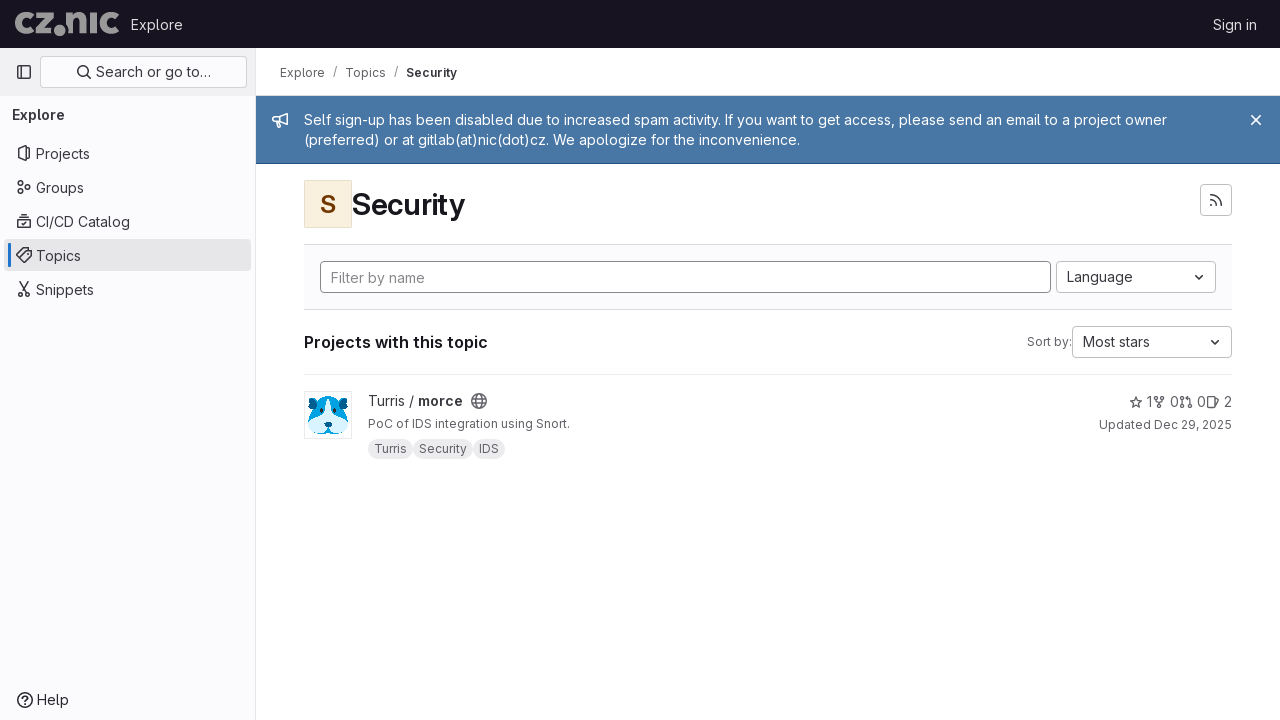

--- FILE ---
content_type: text/javascript; charset=utf-8
request_url: https://gitlab.nic.cz/assets/webpack/commons-pages.admin.groups.index-pages.dashboard.groups.index-pages.dashboard.projects-pages.explore-72c3c3a5.cd7ce738.chunk.js
body_size: 30582
content:
(this.webpackJsonp=this.webpackJsonp||[]).push([[41,86,166],{"+p8b":function(t,e){t.exports=function(t){return t&&t.length?t[0]:void 0}},"/eF7":function(t,e,n){var i=n("omPs"),r=n("LlRA"),o=n("1/+g"),s=n("LK1c"),l=n("qifX"),a=n("iNcF"),c=n("qmgT"),u=n("gO+Z"),d=n("mqi7"),h=n("1sa0"),p=n("5TiC"),f=n("ZB1U"),g=n("aYTY"),m=n("90A/"),v=n("z9/d"),b=n("P/Kr"),y=n("FBB6"),w=n("dOWE"),x=n("XCkn"),S=n("2rze"),O=n("/NDV"),C=n("UwPs"),_={};_["[object Arguments]"]=_["[object Array]"]=_["[object ArrayBuffer]"]=_["[object DataView]"]=_["[object Boolean]"]=_["[object Date]"]=_["[object Float32Array]"]=_["[object Float64Array]"]=_["[object Int8Array]"]=_["[object Int16Array]"]=_["[object Int32Array]"]=_["[object Map]"]=_["[object Number]"]=_["[object Object]"]=_["[object RegExp]"]=_["[object Set]"]=_["[object String]"]=_["[object Symbol]"]=_["[object Uint8Array]"]=_["[object Uint8ClampedArray]"]=_["[object Uint16Array]"]=_["[object Uint32Array]"]=!0,_["[object Error]"]=_["[object Function]"]=_["[object WeakMap]"]=!1,t.exports=function t(e,n,A,I,k,j){var $,T=1&n,B=2&n,q=4&n;if(A&&($=k?A(e,I,k,j):A(e)),void 0!==$)return $;if(!x(e))return e;var D=b(e);if(D){if($=g(e),!T)return c(e,$)}else{var L=f(e),E="[object Function]"==L||"[object GeneratorFunction]"==L;if(y(e))return a(e,T);if("[object Object]"==L||"[object Arguments]"==L||E&&!k){if($=B||E?{}:v(e),!T)return B?d(e,l($,e)):u(e,s($,e))}else{if(!_[L])return k?e:{};$=m(e,L,T)}}j||(j=new i);var V=j.get(e);if(V)return V;j.set(e,$),S(e)?e.forEach((function(i){$.add(t(i,n,A,i,e,j))})):w(e)&&e.forEach((function(i,r){$.set(r,t(i,n,A,r,e,j))}));var F=D?void 0:(q?B?p:h:B?C:O)(e);return r(F||e,(function(i,r){F&&(i=e[r=i]),o($,r,t(i,n,A,r,e,j))})),$}},"2rze":function(t,e,n){var i=n("9s1C"),r=n("wJPF"),o=n("Uc6l"),s=o&&o.isSet,l=s?r(s):i;t.exports=l},"3A1J":function(t,e,n){"use strict";var i=n("z1xw"),r=n("4lAS"),o=n("EldY"),s=n("Pyw5"),l=n.n(s);const a={name:"ClearIconButton",components:{GlButton:r.a},directives:{GlTooltip:i.a},props:{title:{type:String,required:!1,default:()=>Object(o.b)("ClearIconButton.title","Clear")},tooltipContainer:{required:!1,default:!1,validator:t=>!1===t||"string"==typeof t||t instanceof HTMLElement}}};const c=l()({render:function(){var t=this.$createElement;return(this._self._c||t)("gl-button",this._g({directives:[{name:"gl-tooltip",rawName:"v-gl-tooltip.hover",value:{container:this.tooltipContainer},expression:"{ container: tooltipContainer }",modifiers:{hover:!0}}],staticClass:"gl-clear-icon-button",attrs:{variant:"default",category:"tertiary",size:"small",name:"clear",icon:"clear",title:this.title,"aria-label":this.title}},this.$listeners))},staticRenderFns:[]},void 0,a,void 0,!1,void 0,!1,void 0,void 0,void 0);e.a=c},"3CjL":function(t,e,n){var i=n("6+df"),r=n("3ftC");t.exports=function(t,e,n){return void 0===n&&(n=e,e=void 0),void 0!==n&&(n=(n=r(n))==n?n:0),void 0!==e&&(e=(e=r(e))==e?e:0),i(r(t),e,n)}},"3fen":function(t,e,n){"use strict";n.d(e,"a",(function(){return u})),n.d(e,"b",(function(){return l})),n.d(e,"c",(function(){return d}));var i=n("6npM"),r=n.n(i),o=n("lx39"),s=n.n(o);const l=t=>Boolean(t)&&(s()(t.value)||r()(t.value)),a=function(){let{options:t}=arguments.length>0&&void 0!==arguments[0]?arguments[0]:{};return Array.isArray(t)&&t.every(l)},c=t=>t.length===new Set(t).size,u=t=>t.flatMap(t=>l(t)?t:t.options),d=t=>(t=>t.every(l)||t.every(a))(t)&&(t=>c(u(t).map(t=>{let{value:e}=t;return e})))(t)&&(t=>c(t.filter(a).map(t=>{let{text:e}=t;return e})))(t)},"59DU":function(t,e){t.exports=function(t){return null==t}},"5Hgz":function(t,e,n){"use strict";var i=n("gAdM"),r=n.n(i),o=n("onSc"),s=n("XBTk"),l=n("Mi8i"),a=n("FzbX"),c=n("Pyw5"),u=n.n(c);const d={name:"GlFilteredSearchSuggestionList",inject:["suggestionsListClass","termsAsTokens"],provide(){return{filteredSearchSuggestionListInstance:this}},props:{initialValue:{required:!1,validator:()=>!0,default:null}},data:()=>({activeIdx:-1,registeredItems:[]}),computed:{initialActiveIdx(){return this.registeredItems.findIndex(t=>this.valuesMatch(t.value,this.initialValue))},initialActiveItem(){return this.registeredItems[this.initialActiveIdx]},activeItem(){return this.termsAsTokens()||-2!==this.activeIdx?-1===this.activeIdx?this.initialActiveItem:this.registeredItems[this.activeIdx]:null},listClasses(){return[this.suggestionsListClass(),"dropdown-menu gl-filtered-search-suggestion-list"]}},watch:{initialValue(){this.activeIdx=-1}},methods:{valuesMatch:(t,e)=>null!=t&&null!=e&&("string"==typeof t&&"string"==typeof e?t.toLowerCase()===e.toLowerCase():t===e),register(t){this.registeredItems.push(t)},unregister(t){const e=this.registeredItems.indexOf(t);-1!==e&&(this.registeredItems.splice(e,1),e===this.activeIdx&&(this.activeIdx=-1))},nextItem(){this.termsAsTokens()?this.stepItem(1):this.stepItem(1,this.registeredItems.length-1)},prevItem(){this.termsAsTokens()?this.stepItem(-1):this.stepItem(-1,0)},stepItem(t,e){if(this.termsAsTokens()||this.activeIdx!==e&&(-1!==this.activeIdx||this.initialActiveIdx!==e)){const e=-1===this.activeIdx?this.initialActiveIdx:this.activeIdx;this.activeIdx=Object(a.l)(e,t,this.registeredItems.length)}else this.activeIdx=-2},getValue(){return this.activeItem?this.activeItem.value:null}}};var h=u()({render:function(){var t=this.$createElement;return(this._self._c||t)("ul",{class:this.listClasses},[this._t("default")],2)},staticRenderFns:[]},void 0,d,void 0,!1,void 0,!1,void 0,void 0,void 0);const p=t=>(t=>{var e,n;return"Symbol(Fragment)"===(null==t||null===(e=t.type)||void 0===e||null===(n=e.toString)||void 0===n?void 0:n.call(e))})(t)?Array.isArray(t.children)?t.children.every(p):p(t.children):!!(t=>{var e,n;return"Symbol(Comment)"===(null==t||null===(e=t.type)||void 0===e||null===(n=e.toString)||void 0===n?void 0:n.call(e))})(t);const f={name:"GlFilteredSearchTokenSegment",components:{Portal:o.Portal,GlFilteredSearchSuggestionList:h,GlFilteredSearchSuggestion:l.a},inject:["portalName","alignSuggestions","termsAsTokens"],inheritAttrs:!1,props:{active:{type:Boolean,required:!1,default:!1},isTerm:{type:Boolean,required:!1,default:!1},label:{type:String,required:!1,default:"Search"},multiSelect:{type:Boolean,required:!1,default:!1},options:{type:Array,required:!1,default:()=>null},optionTextField:{type:String,required:!1,default:"title"},customInputKeydownHandler:{type:Function,required:!1,default:()=>()=>!1},value:{required:!0,validator:()=>!0},searchInputAttributes:{type:Object,required:!1,default:()=>({})},isLastToken:{type:Boolean,required:!1,default:!1},currentValue:{type:Array,required:!1,default:()=>[]},cursorPosition:{type:String,required:!1,default:"end",validator:t=>["start","end"].includes(t)},viewOnly:{type:Boolean,required:!1,default:!1}},data(){return{fallbackValue:this.value}},computed:{hasTermSuggestion(){return!!this.termsAsTokens()&&(!!this.options&&this.options.some(t=>{let{value:e}=t;return e===a.b}))},matchingOption(){var t;return null===(t=this.options)||void 0===t?void 0:t.find(t=>t.value===this.value)},nonMultipleValue(){return Array.isArray(this.value)?r()(this.value):this.value},inputValue:{get(){return this.isTerm?this.nonMultipleValue:this.matchingOption?this.matchingOption[this.optionTextField]:this.nonMultipleValue},set(t){this.$emit("input",t)}},hasOptionsOrSuggestions(){var t;return(null===(t=this.options)||void 0===t?void 0:t.length)||(t=>{if(!t)return!1;const e="function"==typeof t?t():t;return!(Array.isArray(e)?e.every(p):p(e))})(this.$slots.suggestions)},defaultSuggestedValue(){var t;if(!this.options)return this.nonMultipleValue;if(this.value){const t=this.getMatchingOptionForInputValue(this.inputValue)||this.getMatchingOptionForInputValue(this.inputValue,{loose:!0});return t?t.value:this.hasTermSuggestion?a.b:null}const e=this.options.find(t=>t.default);return e?e.value:this.isTerm||null===(t=this.options[0])||void 0===t?void 0:t.value},containerAttributes(){return this.isLastToken&&!this.active&&this.currentValue.length>1&&this.searchInputAttributes}},watch:{active:{immediate:!0,handler(t){t?this.activate():this.deactivate()}},inputValue(t){if(this.termsAsTokens())return;if(this.multiSelect)return;if("string"!=typeof t)return;const e=t.split('"').length%2==0;if(-1===t.indexOf(" ")||e)return;const[n,...i]=Object(a.k)(t).filter((t,e,n)=>Boolean(t)||e===n.length-1);this.$emit("input",n),i.length&&this.$emit("split",i)}},methods:{emitIfInactive(t){t.button!==s.c||this.active||(this.$emit("activate"),t.preventDefault())},getMatchingOptionForInputValue(t){var e;let{loose:n}=arguments.length>1&&void 0!==arguments[1]?arguments[1]:{loose:!1};return null===(e=this.options)||void 0===e?void 0:e.find(e=>n?Object(a.h)(e[this.optionTextField],t):e[this.optionTextField]===t)},activate(){this.fallbackValue=this.value,this.$nextTick(()=>{const{input:t}=this.$refs;t&&(t.focus(),t.scrollIntoView({block:"nearest",inline:"end"}),this.alignSuggestions(t),"start"===this.cursorPosition&&(null==t||t.setSelectionRange(0,0)))})},deactivate(){var t;this.options&&!this.isTerm&&(null===(t=this.matchingOption)||void 0===t?void 0:t.value)!==this.value&&this.$emit("input",this.fallbackValue)},applySuggestion(t){const e=this.termsAsTokens()?t:Object(a.o)(t);this.$emit("select",e),this.multiSelect||(this.$emit("input",e===a.b?this.inputValue:e),this.$emit("complete",e))},handleInputKeydown(t){const{key:e}=t,{suggestions:n,input:i}=this.$refs,r=null==n?void 0:n.getValue(),o={ArrowLeft:()=>{0===i.selectionStart&&(t.preventDefault(),this.$emit("previous"))},ArrowRight:()=>{i.selectionEnd===this.inputValue.length&&(t.preventDefault(),this.$emit("next"))},Backspace:()=>{""===this.inputValue&&(t.preventDefault(),this.$emit("backspace"))},Enter:()=>{t.preventDefault(),null!=r?this.applySuggestion(r):this.$emit("submit")},":":()=>{null!=r&&(t.preventDefault(),this.applySuggestion(r))},Escape:()=>{t.preventDefault(),this.$emit("complete")}},s={ArrowDown:()=>n.nextItem(),Down:()=>n.nextItem(),ArrowUp:()=>n.prevItem(),Up:()=>n.prevItem()};this.hasOptionsOrSuggestions&&Object.assign(o,s),Object.keys(o).includes(e)?o[e]():this.customInputKeydownHandler(t,{suggestedValue:r,inputValue:this.inputValue,applySuggestion:t=>this.applySuggestion(t)})},handleBlur(){this.multiSelect?this.$emit("complete"):this.active&&this.$emit("deactivate")}}};const g=u()({render:function(){var t=this,e=t.$createElement,n=t._self._c||e;return n("div",t._g(t._b({staticClass:"gl-filtered-search-token-segment",class:{"gl-filtered-search-token-segment-active":t.active,"!gl-cursor-text":t.viewOnly},attrs:{"data-testid":"filtered-search-token-segment"}},"div",t.containerAttributes,!1),t.viewOnly?{}:{mousedown:t.emitIfInactive}),[t.active?[t._t("before-input",null,null,{submitValue:t.applySuggestion}),t._v(" "),"checkbox"===t.searchInputAttributes.type?n("input",t._b({directives:[{name:"model",rawName:"v-model",value:t.inputValue,expression:"inputValue"}],ref:"input",staticClass:"gl-filtered-search-token-segment-input",attrs:{"data-testid":"filtered-search-token-segment-input","aria-label":t.label,readonly:t.viewOnly,type:"checkbox"},domProps:{checked:Array.isArray(t.inputValue)?t._i(t.inputValue,null)>-1:t.inputValue},on:{keydown:t.handleInputKeydown,blur:t.handleBlur,change:function(e){var n=t.inputValue,i=e.target,r=!!i.checked;if(Array.isArray(n)){var o=t._i(n,null);i.checked?o<0&&(t.inputValue=n.concat([null])):o>-1&&(t.inputValue=n.slice(0,o).concat(n.slice(o+1)))}else t.inputValue=r}}},"input",t.searchInputAttributes,!1)):"radio"===t.searchInputAttributes.type?n("input",t._b({directives:[{name:"model",rawName:"v-model",value:t.inputValue,expression:"inputValue"}],ref:"input",staticClass:"gl-filtered-search-token-segment-input",attrs:{"data-testid":"filtered-search-token-segment-input","aria-label":t.label,readonly:t.viewOnly,type:"radio"},domProps:{checked:t._q(t.inputValue,null)},on:{keydown:t.handleInputKeydown,blur:t.handleBlur,change:function(e){t.inputValue=null}}},"input",t.searchInputAttributes,!1)):n("input",t._b({directives:[{name:"model",rawName:"v-model",value:t.inputValue,expression:"inputValue"}],ref:"input",staticClass:"gl-filtered-search-token-segment-input",attrs:{"data-testid":"filtered-search-token-segment-input","aria-label":t.label,readonly:t.viewOnly,type:t.searchInputAttributes.type},domProps:{value:t.inputValue},on:{keydown:t.handleInputKeydown,blur:t.handleBlur,input:function(e){e.target.composing||(t.inputValue=e.target.value)}}},"input",t.searchInputAttributes,!1)),t._v(" "),n("portal",{key:"operator-"+t._uid,attrs:{to:t.portalName}},[t.hasOptionsOrSuggestions?n("gl-filtered-search-suggestion-list",{key:"operator-"+t._uid,ref:"suggestions",attrs:{"initial-value":t.defaultSuggestedValue},on:{suggestion:t.applySuggestion}},[t.options?t._l(t.options,(function(e,i){return n("gl-filtered-search-suggestion",{key:e.value+"-"+i,attrs:{value:e.value,"icon-name":e.icon}},[t._t("option",(function(){return[e.component?[n(e.component,{tag:"component",attrs:{option:e}})]:[t._v("\n                "+t._s(e[t.optionTextField])+"\n              ")]]}),null,{option:e})],2)})):t._t("suggestions")],2):t._e()],1)]:t._t("view",(function(){return[t._v(t._s(t.inputValue))]}),null,{label:t.label,inputValue:t.inputValue})],2)},staticRenderFns:[]},void 0,f,void 0,!1,void 0,!1,void 0,void 0,void 0);e.a=g},"6+df":function(t,e){t.exports=function(t,e,n){return t==t&&(void 0!==n&&(t=t<=n?t:n),void 0!==e&&(t=t>=e?t:e)),t}},"6hmS":function(t,e,n){var i=n("XpzN"),r=n("QA6A");t.exports=function(t){return!0===t||!1===t||r(t)&&"[object Boolean]"==i(t)}},"7z1+":function(t,e,n){"use strict";n.d(e,"a",(function(){return f})),n.d(e,"b",(function(){return u})),n.d(e,"c",(function(){return c})),n.d(e,"d",(function(){return d}));var i=n("ewH8"),r=n("KFC0"),o=n.n(r),s=n("lx39"),l=n.n(s),a=n("BglX");const c=t=>Boolean(t)&&(t=>{var e;return(null==t||null===(e=t.text)||void 0===e?void 0:e.length)>0&&!Array.isArray(null==t?void 0:t.items)})(t),u=t=>Boolean(t)&&Array.isArray(t.items)&&Boolean(t.items.length)&&t.items.every(c),d=t=>t.every(c)||t.every(u),h=t=>{const e=t();if(!Array.isArray(e))return!1;const n=e.filter(t=>t.tag);return n.length&&n.every(t=>(t=>{var e,n;return Boolean(t)&&(n=(null===(e=t.componentOptions)||void 0===e?void 0:e.tag)||t.tag,["gl-disclosure-dropdown-group","gl-disclosure-dropdown-item","li"].includes(n))})(t))},p=t=>{const e=t(),n=e.find(t=>Array.isArray(t.children)&&t.children.length);return(n?n.children:e).filter(t=>!l()(t.text)||t.text.trim().length>0).every(t=>(t=>{var e;return[a.c,a.b].includes(null===(e=t.type)||void 0===e?void 0:e.name)||"li"===t.type})(t))},f=t=>!!o()(t)&&(i.default.version.startsWith("3")?p(t):h(t))},"90A/":function(t,e,n){var i=n("TXW/"),r=n("p1dg"),o=n("zPTW"),s=n("VYh0"),l=n("b/GH");t.exports=function(t,e,n){var a=t.constructor;switch(e){case"[object ArrayBuffer]":return i(t);case"[object Boolean]":case"[object Date]":return new a(+t);case"[object DataView]":return r(t,n);case"[object Float32Array]":case"[object Float64Array]":case"[object Int8Array]":case"[object Int16Array]":case"[object Int32Array]":case"[object Uint8Array]":case"[object Uint8ClampedArray]":case"[object Uint16Array]":case"[object Uint32Array]":return l(t,n);case"[object Map]":return new a;case"[object Number]":case"[object String]":return new a(t);case"[object RegExp]":return o(t);case"[object Set]":return new a;case"[object Symbol]":return s(t)}}},"9s1C":function(t,e,n){var i=n("ZB1U"),r=n("QA6A");t.exports=function(t){return r(t)&&"[object Set]"==i(t)}},BglX:function(t,e,n){"use strict";n.d(e,"a",(function(){return o})),n.d(e,"b",(function(){return r})),n.d(e,"c",(function(){return i}));const i="GlDisclosureDropdownItem",r="GlDisclosureDropdownGroup",o={top:"top",bottom:"bottom"}},Bo17:function(t,e,n){"use strict";var i=n("3CjL"),r=n.n(i),o=n("o4PY"),s=n.n(o),l=n("Qog8"),a=n("V5u/"),c=n("XBTk"),u=n("qaCH"),d=n("XiQx"),h=n("fSQg"),p=n("7z1+"),f=n("Pyw5"),g=n.n(f);const m="."+u.a,v="."+d.a;const b={name:"GlDisclosureDropdown",events:{GL_DROPDOWN_SHOWN:a.i,GL_DROPDOWN_HIDDEN:a.h,GL_DROPDOWN_BEFORE_CLOSE:a.e,GL_DROPDOWN_FOCUS_CONTENT:a.g},components:{GlBaseDropdown:u.b,GlDisclosureDropdownItem:d.b,GlDisclosureDropdownGroup:h.a},props:{items:{type:Array,required:!1,default:()=>[],validator:p.d},toggleText:{type:String,required:!1,default:""},textSrOnly:{type:Boolean,required:!1,default:!1},category:{type:String,required:!1,default:c.n.primary,validator:t=>t in c.n},variant:{type:String,required:!1,default:c.y.default,validator:t=>t in c.y},size:{type:String,required:!1,default:"medium",validator:t=>t in c.o},icon:{type:String,required:!1,default:""},disabled:{type:Boolean,required:!1,default:!1},loading:{type:Boolean,required:!1,default:!1},toggleId:{type:String,required:!1,default:()=>s()("dropdown-toggle-btn-")},toggleClass:{type:[String,Array,Object],required:!1,default:null},noCaret:{type:Boolean,required:!1,default:!1},placement:{type:String,required:!1,default:"bottom-start",validator:t=>Object.keys(c.x).includes(t)},toggleAriaLabelledBy:{type:String,required:!1,default:null},listAriaLabelledBy:{type:String,required:!1,default:null},block:{type:Boolean,required:!1,default:!1},dropdownOffset:{type:[Number,Object],required:!1,default:void 0},fluidWidth:{type:Boolean,required:!1,default:!1},autoClose:{type:Boolean,required:!1,default:!0},positioningStrategy:{type:String,required:!1,default:a.k,validator:t=>[a.k,a.l].includes(t)},startOpened:{type:Boolean,required:!1,default:!1}},data:()=>({disclosureId:s()("disclosure-"),nextFocusedItemIndex:null}),computed:{disclosureTag(){var t;return null!==(t=this.items)&&void 0!==t&&t.length||Object(p.a)(this.$scopedSlots.default||this.$slots.default)?"ul":"div"},hasCustomToggle(){return Boolean(this.$scopedSlots.toggle)}},mounted(){this.startOpened&&this.open()},methods:{open(){this.$refs.baseDropdown.open()},close(){this.$refs.baseDropdown.close()},onShow(){this.$emit(a.i)},onBeforeClose(t){this.$emit(a.e,t)},onHide(){this.$emit(a.h),this.nextFocusedItemIndex=null},onKeydown(t){const{code:e}=t,n=this.getFocusableListItemElements();if(n.length<1)return;let i=!0;e===a.j?this.focusItem(0,n):e===a.c?this.focusItem(n.length-1,n):e===a.b?this.focusNextItem(t,n,-1):e===a.a?this.focusNextItem(t,n,1):e===a.d||e===a.m?this.handleAutoClose(t):i=!1,i&&Object(l.k)(t)},getFocusableListItemElements(){var t;const e=null===(t=this.$refs.content)||void 0===t?void 0:t.querySelectorAll(v);return Object(l.c)(Array.from(e||[]))},focusNextItem(t,e,n){const{target:i}=t,o=e.indexOf(i),s=r()(o+n,0,e.length-1);this.focusItem(s,e)},focusItem(t,e){var n;this.nextFocusedItemIndex=t,null===(n=e[t])||void 0===n||n.focus()},closeAndFocus(){this.$refs.baseDropdown.closeAndFocus()},handleAction(t){window.requestAnimationFrame(()=>{this.$emit("action",t)})},handleAutoClose(t){this.autoClose&&t.target.closest(v)&&t.target.closest(m)===this.$refs.baseDropdown.$el&&this.closeAndFocus()},uniqueItemId:()=>s()("disclosure-item-"),isItem:p.c},GL_DROPDOWN_CONTENTS_CLASS:a.f};const y=g()({render:function(){var t=this,e=t.$createElement,n=t._self._c||e;return n("gl-base-dropdown",{ref:"baseDropdown",staticClass:"gl-disclosure-dropdown",attrs:{"aria-labelledby":t.toggleAriaLabelledBy,"arrow-element":t.$refs.disclosureArrow,"toggle-id":t.toggleId,"toggle-text":t.toggleText,"toggle-class":t.toggleClass,"text-sr-only":t.textSrOnly,category:t.category,variant:t.variant,size:t.size,icon:t.icon,disabled:t.disabled,loading:t.loading,"no-caret":t.noCaret,placement:t.placement,block:t.block,offset:t.dropdownOffset,"fluid-width":t.fluidWidth,"positioning-strategy":t.positioningStrategy},on:t._d({},[t.$options.events.GL_DROPDOWN_SHOWN,t.onShow,t.$options.events.GL_DROPDOWN_HIDDEN,t.onHide,t.$options.events.GL_DROPDOWN_BEFORE_CLOSE,t.onBeforeClose,t.$options.events.GL_DROPDOWN_FOCUS_CONTENT,t.onKeydown]),scopedSlots:t._u([t.hasCustomToggle?{key:"toggle",fn:function(){return[t._t("toggle")]},proxy:!0}:null],null,!0)},[t._v(" "),t._t("header"),t._v(" "),n(t.disclosureTag,{ref:"content",tag:"component",class:t.$options.GL_DROPDOWN_CONTENTS_CLASS,attrs:{id:t.disclosureId,"aria-labelledby":t.listAriaLabelledBy||t.toggleId,"data-testid":"disclosure-content",tabindex:"-1"},on:{keydown:t.onKeydown,click:t.handleAutoClose}},[t._t("default",(function(){return[t._l(t.items,(function(e,i){return[t.isItem(e)?[n("gl-disclosure-dropdown-item",{key:t.uniqueItemId(),attrs:{item:e},on:{action:t.handleAction},scopedSlots:t._u(["list-item"in t.$scopedSlots?{key:"list-item",fn:function(){return[t._t("list-item",null,{item:e})]},proxy:!0}:null],null,!0)})]:[n("gl-disclosure-dropdown-group",{key:e.name,attrs:{bordered:0!==i,group:e},on:{action:t.handleAction},scopedSlots:t._u([t.$scopedSlots["group-label"]?{key:"group-label",fn:function(){return[t._t("group-label",null,{group:e})]},proxy:!0}:null,t.$scopedSlots["list-item"]?{key:"default",fn:function(){return t._l(e.items,(function(e){return n("gl-disclosure-dropdown-item",{key:t.uniqueItemId(),attrs:{item:e},on:{action:t.handleAction},scopedSlots:t._u([{key:"list-item",fn:function(){return[t._t("list-item",null,{item:e})]},proxy:!0}],null,!0)})}))},proxy:!0}:null],null,!0)})]]}))]}))],2),t._v(" "),t._t("footer")],2)},staticRenderFns:[]},void 0,b,void 0,!1,void 0,!1,void 0,void 0,void 0);e.a=y},FzbX:function(t,e,n){"use strict";n.d(e,"a",(function(){return d})),n.d(e,"b",(function(){return u})),n.d(e,"c",(function(){return h})),n.d(e,"d",(function(){return S})),n.d(e,"e",(function(){return O})),n.d(e,"f",(function(){return x})),n.d(e,"g",(function(){return p})),n.d(e,"h",(function(){return C})),n.d(e,"i",(function(){return m})),n.d(e,"j",(function(){return f})),n.d(e,"k",(function(){return A})),n.d(e,"l",(function(){return v})),n.d(e,"m",(function(){return _})),n.d(e,"n",(function(){return b})),n.d(e,"o",(function(){return I}));var i=n("bta6"),r=n.n(i),o=n("gAdM"),s=n.n(o),l=n("lx39"),a=n.n(l),c=n("/CIc");const u="filtered-search-term",d="intent-activate-previous",h=".gl-token-close";function p(t){return t.type===u&&""===t.value.data.trim()}function f(t){const e=[];return t.forEach(t=>{p(t)||(t.type!==u?e.push({...t}):e.length>0&&"string"==typeof e[e.length-1]?e[e.length-1]+=" "+t.value.data:e.push(t.value.data))}),e}function g(t){Array.isArray(t),0}function m(t){return"string"==typeof t||(g(t),t.some(t=>"string"==typeof t||!t.id))}function v(t,e,n){if(0===e)return t;let i;return i=t>=0&&t<n?t:e>0?-1:n,Object(c.d)(i+e,n)}function b(t){let{icon:e,title:n,type:i,optionComponent:r}=t;return{icon:e,title:n,value:i,component:r}}let y=0;const w=()=>{const t="token-"+y;return y+=1,t};function x(t){return t.id?t:{...t,id:w()}}function S(){let t=arguments.length>0&&void 0!==arguments[0]?arguments[0]:"";return{id:w(),type:u,value:{data:t}}}function O(t){let e=arguments.length>1&&void 0!==arguments[1]&&arguments[1];g(t);const n=Array.isArray(t)?t:[t];return n.reduce((t,n)=>{if("string"==typeof n)if(e){const e=n.trim();e&&t.push(S(e))}else{n.split(" ").filter(Boolean).forEach(e=>t.push(S(e)))}else t.push(x(n));return t},[])}function C(t,e){return t.toLowerCase().includes(e.toLowerCase())}const _={type:u,icon:"title",title:"Search for this text"};function A(t){if("'"===r()(t)&&"'"===s()(t))return[t];if('"'===r()(t)&&'"'===s()(t))return[t];const e=t.split(" "),n=[];let i=!1,o="";for(;e.length;){const t=e.shift();if(-1===t.indexOf('"'))i?o+=" "+t:n.push(t);else{const[r,s]=t.split('"',2);i?(i=!1,o+=` ${r}"`,n.push(o),o="",s.length&&e.unshift(s)):(i=!0,r.length&&n.push(r),o='"'+s)}}return n}function I(t){if(!a()(t))return t;if(!t.includes(" "))return t;return["'",'"'].some(e=>r()(t)===e&&s()(t)===e)?t:`"${t}"`}},KnFb:function(t,e,n){"use strict";n.d(e,"a",(function(){return a}));const i=new Map,r=new Set;let o=null;const s=t=>{i.forEach((e,n)=>{let{callback:i,eventTypes:r}=e;const s="click"===t.type&&o||t;if(!n.contains(s.target)&&r.includes(t.type))try{i(t)}catch(t){0}}),"click"===t.type&&(o=null)},l=t=>{o=t};const a={bind:(t,e)=>{const{callback:n,eventTypes:a}=function(t){let{arg:e,value:n,modifiers:i}=t;const r=Object.keys(i);return{callback:n,eventTypes:r.length>0?r:["click"]}}(e);i.has(t)||(i.set(t,{callback:n,eventTypes:a}),(t=>{t.forEach(t=>{r.has(t)||("click"===t&&document.addEventListener("mousedown",l),document.addEventListener(t,s,{capture:!0}),r.add(t))}),o=null})(a))},unbind:t=>{const e=i.get(t);var n;e&&(i.delete(t),(n=e.eventTypes).forEach(t=>{r.has(t)&&[...i.values()].every(e=>{let{eventTypes:n}=e;return!n.includes(t)})&&(document.removeEventListener(t,s),r.delete(t))}),n.includes("click")&&!r.has("click")&&document.removeEventListener("mousedown",l))}}},LK1c:function(t,e,n){var i=n("xJuT"),r=n("/NDV");t.exports=function(t,e){return t&&i(e,r(e),t)}},Mi8i:function(t,e,n){"use strict";var i=n("wP8z"),r=n("Pyw5"),o=n.n(r);const s={name:"GlFilteredSearchSuggestion",components:{GlDropdownItem:i.a},inject:["filteredSearchSuggestionListInstance"],inheritAttrs:!1,props:{value:{required:!0,validator:()=>!0}},computed:{isActive(){return this.filteredSearchSuggestionListInstance.activeItem===this}},watch:{isActive(t){t&&window.requestAnimationFrame(()=>{var t,e;null===(t=this.$refs.item)||void 0===t||null===(e=t.$el)||void 0===e||e.scrollIntoView({block:"nearest",inline:"end"})})}},created(){this.filteredSearchSuggestionListInstance.register(this)},beforeDestroy(){this.filteredSearchSuggestionListInstance.unregister(this)},methods:{emitValue(){this.filteredSearchSuggestionListInstance.$emit("suggestion",this.value)}}};const l=o()({render:function(){var t=this,e=t.$createElement;return(t._self._c||e)("gl-dropdown-item",t._b({ref:"item",staticClass:"gl-filtered-search-suggestion",class:{"gl-filtered-search-suggestion-active":t.isActive},attrs:{"data-testid":"filtered-search-suggestion",tabindex:"-1",href:"#"},nativeOn:{mousedown:function(e){return e.preventDefault(),t.emitValue.apply(null,arguments)}}},"gl-dropdown-item",t.$attrs,!1),[t._t("default")],2)},staticRenderFns:[]},void 0,s,void 0,!1,void 0,!1,void 0,void 0,void 0);e.a=l},PrLL:function(t,e,n){"use strict";var i=n("XCkn"),r=n.n(i),o=n("o4PY"),s=n.n(o),l=n("6hmS"),a=n.n(l),c=n("NDsS"),u=n.n(c),d=n("rhmX"),h=n.n(d),p=n("/CIc"),f=n("Qog8"),g=n("oTzT"),m=n("XBTk"),v=n("Pyw5");const b=["text","password","email","number","url","tel","search","range","color","date","time","datetime","datetime-local","month","week"];const y={name:"GlFormInput",model:{prop:"value",event:"input"},props:{value:{type:[Number,String],required:!1,default:""},type:{type:String,required:!1,default:"text",validator:t=>b.includes(t)},width:{type:[String,Object],required:!1,default:null,validator:t=>(r()(t)?Object.values(t):[t]).every(t=>Object.values(m.A).includes(t))},id:{type:String,required:!1,default:void 0},autofocus:{type:Boolean,required:!1,default:!1},disabled:{type:Boolean,required:!1,default:!1},form:{type:String,required:!1,default:void 0},name:{type:String,required:!1,default:void 0},required:{type:Boolean,required:!1,default:!1},state:{type:Boolean,required:!1,default:null},placeholder:{type:String,required:!1,default:void 0},ariaInvalid:{type:[Boolean,String],required:!1,default:!1},autocomplete:{type:String,required:!1,default:void 0},debounce:{type:[Number,String],required:!1,default:void 0},formatter:{type:Function,required:!1,default:void 0},lazy:{type:Boolean,required:!1,default:!1},lazyFormatter:{type:Boolean,required:!1,default:!1},number:{type:Boolean,required:!1,default:!1},plaintext:{type:Boolean,required:!1,default:!1},readonly:{type:Boolean,required:!1,default:!1},trim:{type:Boolean,required:!1,default:!1},list:{type:String,required:!1,default:void 0},max:{type:[Number,String],required:!1,default:void 0},min:{type:[Number,String],required:!1,default:void 0},step:{type:[Number,String],required:!1,default:void 0}},data(){return{localValue:h()(this.value),vModelValue:this.modifyValue(this.value),localId:null}},computed:{computedId(){return this.id||this.localId},localType(){const{type:t}=this;return b.includes(t)?t:"text"},computedAriaInvalid(){const{ariaInvalid:t}=this;return!0===t||"true"===t||""===t||!1===this.computedState?"true":t},computedAttrs(){const{localType:t,name:e,form:n,disabled:i,placeholder:r,required:o,min:s,max:l,step:a}=this;return{id:this.computedId,name:e,form:n,type:t,disabled:i,placeholder:r,required:o,autocomplete:this.autocomplete||null,readonly:this.readonly||this.plaintext,min:s,max:l,step:a,list:"password"!==t?this.list:null,"aria-required":o?"true":null,"aria-invalid":this.computedAriaInvalid}},computedState(){return a()(this.state)?this.state:null},stateClass(){return!0===this.computedState?"is-valid":!1===this.computedState?"is-invalid":null},widthClasses(){if(null===this.width)return[];if(r()(this.width)){const{default:t,...e}=this.width;return[...t?["gl-form-input-"+t]:[],...Object.entries(e).map(t=>{let[e,n]=t;return`gl-${e}-form-input-${n}`})]}return["gl-form-input-"+this.width]},computedClass(){const{plaintext:t,type:e}=this,n="range"===e,i="color"===e;return[...this.widthClasses,{"custom-range":n,"form-control-plaintext":t&&!n&&!i,"form-control":i||!t&&!n},this.stateClass]},computedListeners(){return{...this.$listeners,input:this.onInput,change:this.onChange,blur:this.onBlur}},computedDebounce(){return Math.max(u()(this.debounce),0)},hasFormatter(){return"function"==typeof this.formatter},noWheel(){return"number"===this.type},selectionStart:{cache:!1,get(){return this.$refs.input.selectionStart},set(t){this.$refs.input.selectionStart=t}},selectionEnd:{cache:!1,get(){return this.$refs.input.selectionEnd},set(t){this.$refs.input.selectionEnd=t}},selectionDirection:{cache:!1,get(){return this.$refs.input.selectionDirection},set(t){this.$refs.input.selectionDirection=t}},validity:{cache:!1,get(){return this.$refs.input.validity}},validationMessage:{cache:!1,get(){return this.$refs.input.validationMessage}},willValidate:{cache:!1,get(){return this.$refs.input.willValidate}}},watch:{value(t){const e=h()(t),n=this.modifyValue(t);e===this.localValue&&n===this.vModelValue||(this.clearDebounce(),this.localValue=e,this.vModelValue=n)},noWheel(t){this.setWheelStopper(t)}},created(){this.$_inputDebounceTimer=null},mounted(){this.setWheelStopper(this.noWheel),this.handleAutofocus(),this.$nextTick(()=>{this.localId=s()("gl-form-input-")})},deactivated(){this.setWheelStopper(!1)},activated(){this.setWheelStopper(this.noWheel),this.handleAutofocus()},beforeDestroy(){this.setWheelStopper(!1),this.clearDebounce()},methods:{focus(){var t;this.disabled||(null===(t=this.$refs.input)||void 0===t||t.focus())},blur(){var t;this.disabled||(null===(t=this.$refs.input)||void 0===t||t.blur())},clearDebounce(){clearTimeout(this.$_inputDebounceTimer),this.$_inputDebounceTimer=null},formatValue(t,e){let n=arguments.length>2&&void 0!==arguments[2]&&arguments[2],i=h()(t);return!this.hasFormatter||this.lazyFormatter&&!n||(i=this.formatter(t,e)),i},modifyValue(t){let e=h()(t);return this.trim&&(e=e.trim()),this.number&&(e=Object(p.e)(e,e)),e},updateValue(t){let e=arguments.length>1&&void 0!==arguments[1]&&arguments[1];const{lazy:n}=this;if(n&&!e)return;this.clearDebounce();const i=()=>{const e=this.modifyValue(t);if(e!==this.vModelValue)this.vModelValue=e,this.$emit("input",e);else if(this.hasFormatter){const t=this.$refs.input;t&&e!==t.value&&(t.value=e)}},r=this.computedDebounce;r>0&&!n&&!e?this.$_inputDebounceTimer=setTimeout(i,r):i()},onInput(t){if(t.target.composing)return;const{value:e}=t.target,n=this.formatValue(e,t);!1===n||t.defaultPrevented?Object(f.k)(t,{propagation:!1}):(this.localValue=n,this.updateValue(n),this.$emit("update",n))},onChange(t){const{value:e}=t.target,n=this.formatValue(e,t);!1===n||t.defaultPrevented?Object(f.k)(t,{propagation:!1}):(this.localValue=n,this.updateValue(n,!0),this.$emit("change",n))},onBlur(t){const{value:e}=t.target,n=this.formatValue(e,t,!0);!1!==n&&(this.localValue=h()(this.modifyValue(n)),this.updateValue(n,!0)),this.$emit("blur",t)},setWheelStopper(t){const{input:e}=this.$refs;t?(e.addEventListener("focus",this.onWheelFocus),e.addEventListener("blur",this.onWheelBlur)):(e.removeEventListener("focus",this.onWheelFocus),e.removeEventListener("blur",this.onWheelBlur),document.removeEventListener("wheel",this.stopWheel))},onWheelFocus(){document.addEventListener("wheel",this.stopWheel)},onWheelBlur(){document.removeEventListener("wheel",this.stopWheel)},stopWheel(t){Object(f.k)(t,{propagation:!1}),this.blur()},handleAutofocus(){this.$nextTick(()=>{window.requestAnimationFrame(()=>{this.autofocus&&Object(g.u)(this.$refs.input)&&this.focus()})})},select(){for(var t=arguments.length,e=new Array(t),n=0;n<t;n++)e[n]=arguments[n];this.$refs.input.select(e)},setSelectionRange(){for(var t=arguments.length,e=new Array(t),n=0;n<t;n++)e[n]=arguments[n];this.$refs.input.setSelectionRange(e)},setRangeText(){for(var t=arguments.length,e=new Array(t),n=0;n<t;n++)e[n]=arguments[n];this.$refs.input.setRangeText(e)},setCustomValidity(){for(var t=arguments.length,e=new Array(t),n=0;n<t;n++)e[n]=arguments[n];return this.$refs.input.setCustomValidity(e)},checkValidity(){for(var t=arguments.length,e=new Array(t),n=0;n<t;n++)e[n]=arguments[n];return this.$refs.input.checkValidity(e)},reportValidity(){for(var t=arguments.length,e=new Array(t),n=0;n<t;n++)e[n]=arguments[n];return this.$refs.input.reportValidity(e)}}};const w=n.n(v)()({render:function(){var t=this.$createElement;return(this._self._c||t)("input",this._g(this._b({ref:"input",staticClass:"gl-form-input",class:this.computedClass,domProps:{value:this.localValue}},"input",this.computedAttrs,!1),this.computedListeners))},staticRenderFns:[]},void 0,y,void 0,!1,void 0,!1,void 0,void 0,void 0);e.a=w},"V5u/":function(t,e,n){"use strict";n.d(e,"a",(function(){return l})),n.d(e,"b",(function(){return a})),n.d(e,"c",(function(){return c})),n.d(e,"d",(function(){return u})),n.d(e,"e",(function(){return o})),n.d(e,"f",(function(){return g})),n.d(e,"g",(function(){return s})),n.d(e,"h",(function(){return r})),n.d(e,"i",(function(){return i})),n.d(e,"j",(function(){return d})),n.d(e,"k",(function(){return p})),n.d(e,"l",(function(){return f})),n.d(e,"m",(function(){return h}));const i="shown",r="hidden",o="beforeClose",s="focusContent",l="ArrowDown",a="ArrowUp",c="End",u="Enter",d="Home",h="Space",p="absolute",f="fixed",g="gl-new-dropdown-contents"},VYh0:function(t,e,n){var i=n("aCzx"),r=i?i.prototype:void 0,o=r?r.valueOf:void 0;t.exports=function(t){return o?Object(o.call(t)):{}}},WrwP:function(t,e,n){"use strict";n.r(e),n.d(e,"autoUpdate",(function(){return R})),n.d(e,"computePosition",(function(){return P})),n.d(e,"getOverflowAncestors",(function(){return B})),n.d(e,"platform",(function(){return F}));var i=n("Xz+w"),r=n("tlyx");function o(t){var e;return(null==(e=t.ownerDocument)?void 0:e.defaultView)||window}function s(t){return o(t).getComputedStyle(t)}function l(t){return t instanceof o(t).Node}function a(t){return l(t)?(t.nodeName||"").toLowerCase():"#document"}function c(t){return t instanceof o(t).HTMLElement}function u(t){return t instanceof o(t).Element}function d(t){return"undefined"!=typeof ShadowRoot&&(t instanceof o(t).ShadowRoot||t instanceof ShadowRoot)}function h(t){const{overflow:e,overflowX:n,overflowY:i,display:r}=s(t);return/auto|scroll|overlay|hidden|clip/.test(e+i+n)&&!["inline","contents"].includes(r)}function p(t){return["table","td","th"].includes(a(t))}function f(t){const e=g(),n=s(t);return"none"!==n.transform||"none"!==n.perspective||!!n.containerType&&"normal"!==n.containerType||!e&&!!n.backdropFilter&&"none"!==n.backdropFilter||!e&&!!n.filter&&"none"!==n.filter||["transform","perspective","filter"].some(t=>(n.willChange||"").includes(t))||["paint","layout","strict","content"].some(t=>(n.contain||"").includes(t))}function g(){return!("undefined"==typeof CSS||!CSS.supports)&&CSS.supports("-webkit-backdrop-filter","none")}function m(t){return["html","body","#document"].includes(a(t))}n.d(e,"arrow",(function(){return r.a})),n.d(e,"autoPlacement",(function(){return r.b})),n.d(e,"detectOverflow",(function(){return r.d})),n.d(e,"flip",(function(){return r.e})),n.d(e,"hide",(function(){return r.f})),n.d(e,"inline",(function(){return r.g})),n.d(e,"limitShift",(function(){return r.h})),n.d(e,"offset",(function(){return r.i})),n.d(e,"shift",(function(){return r.j})),n.d(e,"size",(function(){return r.k}));const v=Math.min,b=Math.max,y=Math.round,w=Math.floor,x=t=>({x:t,y:t});function S(t){const e=s(t);let n=parseFloat(e.width)||0,i=parseFloat(e.height)||0;const r=c(t),o=r?t.offsetWidth:n,l=r?t.offsetHeight:i,a=y(n)!==o||y(i)!==l;return a&&(n=o,i=l),{width:n,height:i,$:a}}function O(t){return u(t)?t:t.contextElement}function C(t){const e=O(t);if(!c(e))return x(1);const n=e.getBoundingClientRect(),{width:i,height:r,$:o}=S(e);let s=(o?y(n.width):n.width)/i,l=(o?y(n.height):n.height)/r;return s&&Number.isFinite(s)||(s=1),l&&Number.isFinite(l)||(l=1),{x:s,y:l}}const _=x(0);function A(t,e,n){var i,r;if(void 0===e&&(e=!0),!g())return _;const s=t?o(t):window;return!n||e&&n!==s?_:{x:(null==(i=s.visualViewport)?void 0:i.offsetLeft)||0,y:(null==(r=s.visualViewport)?void 0:r.offsetTop)||0}}function I(t,e,n,r){void 0===e&&(e=!1),void 0===n&&(n=!1);const s=t.getBoundingClientRect(),l=O(t);let a=x(1);e&&(r?u(r)&&(a=C(r)):a=C(t));const c=A(l,n,r);let d=(s.left+c.x)/a.x,h=(s.top+c.y)/a.y,p=s.width/a.x,f=s.height/a.y;if(l){const t=o(l),e=r&&u(r)?o(r):r;let n=t.frameElement;for(;n&&r&&e!==t;){const t=C(n),e=n.getBoundingClientRect(),i=getComputedStyle(n),r=e.left+(n.clientLeft+parseFloat(i.paddingLeft))*t.x,s=e.top+(n.clientTop+parseFloat(i.paddingTop))*t.y;d*=t.x,h*=t.y,p*=t.x,f*=t.y,d+=r,h+=s,n=o(n).frameElement}}return Object(i.r)({width:p,height:f,x:d,y:h})}function k(t){return((l(t)?t.ownerDocument:t.document)||window.document).documentElement}function j(t){return u(t)?{scrollLeft:t.scrollLeft,scrollTop:t.scrollTop}:{scrollLeft:t.pageXOffset,scrollTop:t.pageYOffset}}function $(t){return I(k(t)).left+j(t).scrollLeft}function T(t){if("html"===a(t))return t;const e=t.assignedSlot||t.parentNode||d(t)&&t.host||k(t);return d(e)?e.host:e}function B(t,e){var n;void 0===e&&(e=[]);const i=function t(e){const n=T(e);return m(n)?e.ownerDocument?e.ownerDocument.body:e.body:c(n)&&h(n)?n:t(n)}(t),r=i===(null==(n=t.ownerDocument)?void 0:n.body),s=o(i);return r?e.concat(s,s.visualViewport||[],h(i)?i:[]):e.concat(i,B(i))}function q(t,e,n){let r;if("viewport"===e)r=function(t,e){const n=o(t),i=k(t),r=n.visualViewport;let s=i.clientWidth,l=i.clientHeight,a=0,c=0;if(r){s=r.width,l=r.height;const t=g();(!t||t&&"fixed"===e)&&(a=r.offsetLeft,c=r.offsetTop)}return{width:s,height:l,x:a,y:c}}(t,n);else if("document"===e)r=function(t){const e=k(t),n=j(t),i=t.ownerDocument.body,r=b(e.scrollWidth,e.clientWidth,i.scrollWidth,i.clientWidth),o=b(e.scrollHeight,e.clientHeight,i.scrollHeight,i.clientHeight);let l=-n.scrollLeft+$(t);const a=-n.scrollTop;return"rtl"===s(i).direction&&(l+=b(e.clientWidth,i.clientWidth)-r),{width:r,height:o,x:l,y:a}}(k(t));else if(u(e))r=function(t,e){const n=I(t,!0,"fixed"===e),i=n.top+t.clientTop,r=n.left+t.clientLeft,o=c(t)?C(t):x(1);return{width:t.clientWidth*o.x,height:t.clientHeight*o.y,x:r*o.x,y:i*o.y}}(e,n);else{const n=A(t);r={...e,x:e.x-n.x,y:e.y-n.y}}return Object(i.r)(r)}function D(t,e){const n=T(t);return!(n===e||!u(n)||m(n))&&("fixed"===s(n).position||D(n,e))}function L(t,e){return c(t)&&"fixed"!==s(t).position?e?e(t):t.offsetParent:null}function E(t,e){const n=o(t);if(!c(t))return n;let i=L(t,e);for(;i&&p(i)&&"static"===s(i).position;)i=L(i,e);return i&&("html"===a(i)||"body"===a(i)&&"static"===s(i).position&&!f(i))?n:i||function(t){let e=T(t);for(;c(e)&&!m(e);){if(f(e))return e;e=T(e)}return null}(t)||n}function V(t,e,n){const i=c(e),r=k(e),o="fixed"===n,s=I(t,!0,o,e);let l={scrollLeft:0,scrollTop:0};const u=x(0);if(i||!i&&!o)if(("body"!==a(e)||h(r))&&(l=j(e)),c(e)){const t=I(e,!0,o,e);u.x=t.x+e.clientLeft,u.y=t.y+e.clientTop}else r&&(u.x=$(r));return{x:s.left+l.scrollLeft-u.x,y:s.top+l.scrollTop-u.y,width:s.width,height:s.height}}const F={getClippingRect:function(t){let{element:e,boundary:n,rootBoundary:i,strategy:r}=t;const o=[..."clippingAncestors"===n?function(t,e){const n=e.get(t);if(n)return n;let i=B(t).filter(t=>u(t)&&"body"!==a(t)),r=null;const o="fixed"===s(t).position;let l=o?T(t):t;for(;u(l)&&!m(l);){const e=s(l),n=f(l);n||"fixed"!==e.position||(r=null);(o?!n&&!r:!n&&"static"===e.position&&!!r&&["absolute","fixed"].includes(r.position)||h(l)&&!n&&D(t,l))?i=i.filter(t=>t!==l):r=e,l=T(l)}return e.set(t,i),i}(e,this._c):[].concat(n),i],l=o[0],c=o.reduce((t,n)=>{const i=q(e,n,r);return t.top=b(i.top,t.top),t.right=v(i.right,t.right),t.bottom=v(i.bottom,t.bottom),t.left=b(i.left,t.left),t},q(e,l,r));return{width:c.right-c.left,height:c.bottom-c.top,x:c.left,y:c.top}},convertOffsetParentRelativeRectToViewportRelativeRect:function(t){let{rect:e,offsetParent:n,strategy:i}=t;const r=c(n),o=k(n);if(n===o)return e;let s={scrollLeft:0,scrollTop:0},l=x(1);const u=x(0);if((r||!r&&"fixed"!==i)&&(("body"!==a(n)||h(o))&&(s=j(n)),c(n))){const t=I(n);l=C(n),u.x=t.x+n.clientLeft,u.y=t.y+n.clientTop}return{width:e.width*l.x,height:e.height*l.y,x:e.x*l.x-s.scrollLeft*l.x+u.x,y:e.y*l.y-s.scrollTop*l.y+u.y}},isElement:u,getDimensions:function(t){return S(t)},getOffsetParent:E,getDocumentElement:k,getScale:C,async getElementRects(t){let{reference:e,floating:n,strategy:i}=t;const r=this.getOffsetParent||E,o=this.getDimensions;return{reference:V(e,await r(n),i),floating:{x:0,y:0,...await o(n)}}},getClientRects:t=>Array.from(t.getClientRects()),isRTL:t=>"rtl"===s(t).direction};function R(t,e,n,i){void 0===i&&(i={});const{ancestorScroll:r=!0,ancestorResize:o=!0,elementResize:s="function"==typeof ResizeObserver,layoutShift:l="function"==typeof IntersectionObserver,animationFrame:a=!1}=i,c=O(t),u=r||o?[...c?B(c):[],...B(e)]:[];u.forEach(t=>{r&&t.addEventListener("scroll",n,{passive:!0}),o&&t.addEventListener("resize",n)});const d=c&&l?function(t,e){let n,i=null;const r=k(t);function o(){clearTimeout(n),i&&i.disconnect(),i=null}return function s(l,a){void 0===l&&(l=!1),void 0===a&&(a=1),o();const{left:c,top:u,width:d,height:h}=t.getBoundingClientRect();if(l||e(),!d||!h)return;const p={rootMargin:-w(u)+"px "+-w(r.clientWidth-(c+d))+"px "+-w(r.clientHeight-(u+h))+"px "+-w(c)+"px",threshold:b(0,v(1,a))||1};let f=!0;function g(t){const e=t[0].intersectionRatio;if(e!==a){if(!f)return s();e?s(!1,e):n=setTimeout(()=>{s(!1,1e-7)},100)}f=!1}try{i=new IntersectionObserver(g,{...p,root:r.ownerDocument})}catch(t){i=new IntersectionObserver(g,p)}i.observe(t)}(!0),o}(c,n):null;let h,p=-1,f=null;s&&(f=new ResizeObserver(t=>{let[i]=t;i&&i.target===c&&f&&(f.unobserve(e),cancelAnimationFrame(p),p=requestAnimationFrame(()=>{f&&f.observe(e)})),n()}),c&&!a&&f.observe(c),f.observe(e));let g=a?I(t):null;return a&&function e(){const i=I(t);!g||i.x===g.x&&i.y===g.y&&i.width===g.width&&i.height===g.height||n();g=i,h=requestAnimationFrame(e)}(),n(),()=>{u.forEach(t=>{r&&t.removeEventListener("scroll",n),o&&t.removeEventListener("resize",n)}),d&&d(),f&&f.disconnect(),f=null,a&&cancelAnimationFrame(h)}}const P=(t,e,n)=>{const i=new Map,o={platform:F,...n},s={...o.platform,_c:i};return Object(r.c)(t,e,{...o,platform:s})}},XiQx:function(t,e,n){"use strict";n.d(e,"a",(function(){return d}));var i=n("0M2I"),r=n("V5u/"),o=n("Qog8"),s=n("XBTk"),l=n("7z1+"),a=n("BglX"),c=n("Pyw5"),u=n.n(c);const d="gl-new-dropdown-item";const h={name:a.c,ITEM_CLASS:d,components:{BLink:i.a},props:{item:{type:Object,required:!1,default:null,validator:l.c},variant:{type:String,default:null,validator:t=>void 0!==s.w[t],required:!1}},computed:{isLink(){var t,e;return"string"==typeof(null===(t=this.item)||void 0===t?void 0:t.href)||"string"==typeof(null===(e=this.item)||void 0===e?void 0:e.to)},isCustomContent(){return Boolean(this.$scopedSlots.default)},itemComponent(){const{item:t}=this;return this.isLink?{is:i.a,attrs:{href:t.href,to:t.to,...t.extraAttrs},listeners:{click:this.action}}:{is:"button",attrs:{...null==t?void 0:t.extraAttrs,type:"button"},listeners:{click:()=>{var e;null==t||null===(e=t.action)||void 0===e||e.call(void 0,t),this.action()}}}},listIndex(){var t,e;return null!==(t=this.item)&&void 0!==t&&null!==(e=t.extraAttrs)&&void 0!==e&&e.disabled?null:0},componentIndex(){var t,e;return null!==(t=this.item)&&void 0!==t&&null!==(e=t.extraAttrs)&&void 0!==e&&e.disabled?null:-1},itemVariant(){var t;return this.variant||(null===(t=this.item)||void 0===t?void 0:t.variant)},classes(){var t,e;return[this.$options.ITEM_CLASS,null!==(t=null===(e=this.item)||void 0===e?void 0:e.wrapperClass)&&void 0!==t?t:"",this.itemVariant&&"default"!==this.itemVariant?"gl-new-dropdown-item-"+this.itemVariant:""]},wrapperListeners(){const t={keydown:this.onKeydown};return this.isCustomContent&&(t.click=this.action),t}},methods:{onKeydown(t){const{code:e}=t;if(e===r.d||e===r.m)if(this.isCustomContent)this.action();else{Object(o.k)(t);const e=new MouseEvent("click",{bubbles:!0,cancelable:!0});var n;if(this.isLink)this.$refs.item.$el.dispatchEvent(e);else null===(n=this.$refs.item)||void 0===n||n.dispatchEvent(e)}},action(){this.$emit("action",this.item)}}};const p=u()({render:function(){var t=this,e=t.$createElement,n=t._self._c||e;return n("li",t._g({class:t.classes,attrs:{tabindex:t.listIndex,"data-testid":"disclosure-dropdown-item"}},t.wrapperListeners),[t._t("default",(function(){return[n(t.itemComponent.is,t._g(t._b({ref:"item",tag:"component",staticClass:"gl-new-dropdown-item-content",attrs:{tabindex:t.componentIndex}},"component",t.itemComponent.attrs,!1),t.itemComponent.listeners),[n("span",{staticClass:"gl-new-dropdown-item-text-wrapper"},[t._t("list-item",(function(){return[t._v("\n          "+t._s(t.item.text)+"\n        ")]}))],2)])]}))],2)},staticRenderFns:[]},void 0,h,void 0,!1,void 0,!1,void 0,void 0,void 0);e.b=p},"Xz+w":function(t,e,n){"use strict";n.d(e,"a",(function(){return u})),n.d(e,"b",(function(){return d})),n.d(e,"c",(function(){return p})),n.d(e,"d",(function(){return v})),n.d(e,"e",(function(){return b})),n.d(e,"f",(function(){return g})),n.d(e,"g",(function(){return y})),n.d(e,"h",(function(){return w})),n.d(e,"i",(function(){return f})),n.d(e,"j",(function(){return x})),n.d(e,"k",(function(){return S})),n.d(e,"l",(function(){return O})),n.d(e,"m",(function(){return h})),n.d(e,"n",(function(){return m})),n.d(e,"o",(function(){return l})),n.d(e,"p",(function(){return s})),n.d(e,"q",(function(){return o})),n.d(e,"r",(function(){return C})),n.d(e,"s",(function(){return i}));const i=["top","right","bottom","left"],r=["start","end"],o=i.reduce((t,e)=>t.concat(e,e+"-"+r[0],e+"-"+r[1]),[]),s=Math.min,l=Math.max,a=(Math.round,Math.floor,{left:"right",right:"left",bottom:"top",top:"bottom"}),c={start:"end",end:"start"};function u(t,e,n){return l(t,s(e,n))}function d(t,e){return"function"==typeof t?t(e):t}function h(t){return t.split("-")[0]}function p(t){return t.split("-")[1]}function f(t){return"x"===t?"y":"x"}function g(t){return"y"===t?"height":"width"}function m(t){return["top","bottom"].includes(h(t))?"y":"x"}function v(t){return f(m(t))}function b(t,e,n){void 0===n&&(n=!1);const i=p(t),r=v(t),o=g(r);let s="x"===r?i===(n?"end":"start")?"right":"left":"start"===i?"bottom":"top";return e.reference[o]>e.floating[o]&&(s=S(s)),[s,S(s)]}function y(t){const e=S(t);return[w(t),e,w(e)]}function w(t){return t.replace(/start|end/g,t=>c[t])}function x(t,e,n,i){const r=p(t);let o=function(t,e,n){const i=["left","right"],r=["right","left"],o=["top","bottom"],s=["bottom","top"];switch(t){case"top":case"bottom":return n?e?r:i:e?i:r;case"left":case"right":return e?o:s;default:return[]}}(h(t),"start"===n,i);return r&&(o=o.map(t=>t+"-"+r),e&&(o=o.concat(o.map(w)))),o}function S(t){return t.replace(/left|right|bottom|top/g,t=>a[t])}function O(t){return"number"!=typeof t?function(t){return{top:0,right:0,bottom:0,left:0,...t}}(t):{top:t,right:t,bottom:t,left:t}}function C(t){const{x:e,y:n,width:i,height:r}=t;return{width:i,height:r,top:n,left:e,right:e+i,bottom:n+r,x:e,y:n}}},aYTY:function(t,e){var n=Object.prototype.hasOwnProperty;t.exports=function(t){var e=t.length,i=new t.constructor(e);return e&&"string"==typeof t[0]&&n.call(t,"index")&&(i.index=t.index,i.input=t.input),i}},bta6:function(t,e,n){t.exports=n("+p8b")},crTv:function(t,e,n){"use strict";var i=n("3CjL"),r=n.n(i),o=n("o4PY"),s=n.n(o),l=n("59DU"),a=n.n(l),c=n("Qog8"),u=n("V5u/"),d=n("XBTk"),h=n("4lAS"),p=n("FkSe"),f=n("ehHk"),g=n("iN9h"),m=n("qaCH"),v=n("EldY"),b=n("s1D3"),y=n("Pyw5"),w=n.n(y);const x={name:"GlListboxItem",components:{GlIcon:b.a},props:{isSelected:{type:Boolean,default:!1,required:!1},isFocused:{type:Boolean,default:!1,required:!1},isCheckCentered:{type:Boolean,required:!1,default:!1}},computed:{checkedClasses(){return this.isCheckCentered?"":"gl-mt-3 gl-self-start"}},methods:{toggleSelection(){this.$emit("select",!this.isSelected)},onKeydown(t){const{code:e}=t;e!==u.d&&e!==u.m||(Object(c.k)(t),this.toggleSelection())}}};var S=w()({render:function(){var t=this,e=t.$createElement,n=t._self._c||e;return n("li",{staticClass:"gl-new-dropdown-item",attrs:{role:"option",tabindex:t.isFocused?0:-1,"aria-selected":t.isSelected},on:{click:t.toggleSelection,keydown:t.onKeydown}},[n("span",{staticClass:"gl-new-dropdown-item-content"},[n("gl-icon",{class:["gl-new-dropdown-item-check-icon",{"gl-invisible":!t.isSelected},t.checkedClasses],attrs:{name:"mobile-issue-close","data-testid":"dropdown-item-checkbox"}}),t._v(" "),n("span",{staticClass:"gl-new-dropdown-item-text-wrapper"},[t._t("default")],2)],1)])},staticRenderFns:[]},void 0,x,void 0,!1,void 0,!1,void 0,void 0,void 0);const O={name:"GlListboxSearchInput",components:{GlClearIconButton:n("3A1J").a,GlIcon:b.a},model:{prop:"value",event:"input"},props:{value:{type:String,required:!1,default:""},placeholder:{type:String,required:!1,default:"Search"}},computed:{hasValue(){return Boolean(this.value.length)},inputListeners(){return{...this.$listeners,input:t=>{this.$emit("input",t.target.value)}}}},methods:{clearInput(){this.$emit("input",""),this.focusInput()},focusInput(){this.$refs.input.focus()}}};var C=w()({render:function(){var t=this,e=t.$createElement,n=t._self._c||e;return n("div",{staticClass:"gl-listbox-search"},[n("gl-icon",{staticClass:"gl-listbox-search-icon",attrs:{name:"search-sm",size:12}}),t._v(" "),n("input",t._g({ref:"input",staticClass:"gl-listbox-search-input",attrs:{type:"search","aria-label":t.placeholder,placeholder:t.placeholder},domProps:{value:t.value}},t.inputListeners)),t._v(" "),t.hasValue?n("gl-clear-icon-button",{staticClass:"gl-listbox-search-clear-button",on:{click:function(e){return e.stopPropagation(),t.clearInput.apply(null,arguments)}}}):t._e()],1)},staticRenderFns:[]},void 0,O,void 0,!1,void 0,!1,void 0,void 0,void 0);const _={name:"GlListboxGroup",props:{name:{type:String,required:!0},textSrOnly:{type:Boolean,required:!1,default:!1}},created(){this.nameId=s()("gl-listbox-group-")}};var A=w()({render:function(){var t=this,e=t.$createElement,n=t._self._c||e;return n("ul",{staticClass:"gl-mb-0 gl-pl-0",attrs:{role:"group","aria-labelledby":t.nameId}},[n("li",{staticClass:"gl-pb-2 gl-pl-4 gl-pt-3 gl-text-sm gl-font-bold gl-text-strong",class:{"gl-sr-only":t.textSrOnly},attrs:{id:t.nameId,role:"presentation"}},[t._t("group-label",(function(){return[t._v(t._s(t.name))]}))],2),t._v(" "),t._t("default")],2)},staticRenderFns:[]},void 0,_,void 0,!1,void 0,!1,void 0,void 0,void 0),I=n("3fen");const k=["gl-border-t-1","gl-border-t-solid","gl-border-t-dropdown-divider","gl-pt-1","gl-mt-2"];const j={name:"GlCollapsibleListbox",HEADER_ITEMS_BORDER_CLASSES:["gl-border-b-1","gl-border-b-solid","gl-border-b-dropdown-divider"],events:{GL_DROPDOWN_SHOWN:u.i,GL_DROPDOWN_HIDDEN:u.h},components:{GlBaseDropdown:m.b,GlListboxItem:S,GlListboxGroup:A,GlButton:h.a,GlSearchBoxByType:g.a,GlListboxSearchInput:C,GlLoadingIcon:p.a,GlIntersectionObserver:f.a},model:{prop:"selected",event:"select"},props:{items:{type:Array,required:!1,default:()=>[],validator:I.c},selected:{type:[Array,String,Number],required:!1,default:()=>[]},multiple:{type:Boolean,required:!1,default:!1},toggleText:{type:String,required:!1,default:""},textSrOnly:{type:Boolean,required:!1,default:!1},headerText:{type:String,required:!1,default:""},category:{type:String,required:!1,default:d.n.primary,validator:t=>t in d.n},variant:{type:String,required:!1,default:d.y.default,validator:t=>t in d.y},size:{type:String,required:!1,default:"medium",validator:t=>t in d.o},icon:{type:String,required:!1,default:""},disabled:{type:Boolean,required:!1,default:!1},loading:{type:Boolean,required:!1,default:!1},toggleClass:{type:[String,Array,Object],required:!1,default:null},noCaret:{type:Boolean,required:!1,default:!1},placement:{type:String,required:!1,default:"bottom-start",validator:t=>Object.keys(d.x).includes(t)},isCheckCentered:{type:Boolean,required:!1,default:!1},toggleAriaLabelledBy:{type:String,required:!1,default:null},listAriaLabelledBy:{type:String,required:!1,default:null},searchable:{type:Boolean,required:!1,default:!1},searching:{type:Boolean,required:!1,default:!1},infiniteScroll:{type:Boolean,required:!1,default:!1},totalItems:{type:Number,required:!1,default:null},infiniteScrollLoading:{type:Boolean,required:!1,default:!1},noResultsText:{type:String,required:!1,default:"No results found"},searchPlaceholder:{type:String,required:!1,default:"Search"},resetButtonLabel:{type:String,required:!1,default:""},showSelectAllButtonLabel:{type:String,required:!1,default:""},block:{type:Boolean,required:!1,default:!1},dropdownOffset:{type:[Number,Object],required:!1,default:void 0},fluidWidth:{type:Boolean,required:!1,default:!1},positioningStrategy:{type:String,required:!1,default:u.k,validator:t=>[u.k,u.l].includes(t)},startOpened:{type:Boolean,required:!1,default:!1},srOnlyResultsLabel:{type:Function,required:!1,default:Object(v.c)("GlCollapsibleListbox.srOnlyResultsLabel","%d result","%d results")}},data:()=>({selectedValues:[],toggleId:s()("dropdown-toggle-btn-"),listboxId:s()("listbox-"),nextFocusedItemIndex:null,searchStr:"",topBoundaryVisible:!0,bottomBoundaryVisible:!0}),computed:{listboxTag(){return!this.hasItems||Object(I.b)(this.items[0])?"ul":"div"},listboxClasses(){return{"top-scrim-visible":!this.topBoundaryVisible,"bottom-scrim-visible":!this.bottomBoundaryVisible,[u.f]:!0}},itemTag(){return"ul"===this.listboxTag?"li":"div"},flattenedOptions(){return Object(I.a)(this.items)},hasItems(){return this.items.length>0},listboxToggleText(){var t;return this.toggleText?this.toggleText:!this.multiple&&this.selectedValues.length?null===(t=this.flattenedOptions.find(t=>{let{value:e}=t;return e===this.selectedValues[0]}))||void 0===t?void 0:t.text:""},selectedIndices(){return this.selectedValues.map(t=>this.flattenedOptions.findIndex(e=>{let{value:n}=e;return n===t})).sort()},showList(){return this.flattenedOptions.length&&!this.searching},showNoResultsText(){return!this.flattenedOptions.length&&!this.searching},announceSRSearchResults(){return this.searchable&&!this.showNoResultsText},headerId(){return this.headerText&&s()("listbox-header-")},showResetButton(){return!!this.resetButtonLabel&&(!!this.hasItems&&(!(!this.selected||0===this.selected.length)&&!this.showSelectAllButton))},showSelectAllButton(){return!!this.showSelectAllButtonLabel&&(!!this.multiple&&(!!this.hasItems&&this.selected.length!==this.flattenedOptions.length))},showIntersectionObserver(){return this.infiniteScroll&&!this.infiniteScrollLoading&&!this.loading&&!this.searching},hasCustomToggle(){return Boolean(this.$scopedSlots.toggle)},hasSelection(){return Boolean(this.selectedValues.length)},toggleButtonClasses(){const t=[this.toggleClass];return this.hasSelection||t.push("!gl-text-subtle"),t},hasHeader(){return this.headerText||this.searchable},hasFooter(){return Boolean(this.$scopedSlots.footer)}},watch:{selected:{immediate:!0,handler(t){Array.isArray(t)?this.selectedValues=[...t]:this.selectedValues=a()(t)?[]:[t]}},items:{handler(){this.$nextTick(()=>{this.observeScroll()})}}},mounted(){this.startOpened&&this.open(),this.observeScroll()},beforeDestroy(){var t;null===(t=this.scrollObserver)||void 0===t||t.disconnect()},methods:{open(){this.$refs.baseDropdown.open()},close(){this.$refs.baseDropdown.close()},groupClasses:t=>0===t?null:k,onShow(){var t;this.searchable?this.focusSearchInput():this.focusItem(null!==(t=this.selectedIndices[0])&&void 0!==t?t:0,this.getFocusableListItemElements());this.$emit(u.i)},onHide(){this.$emit(u.h),this.nextFocusedItemIndex=null},onKeydown(t){const{code:e,target:n}=t,i=this.getFocusableListItemElements();if(i.length<1)return;let r=!0;const o=n.matches(".gl-listbox-search-input");if(e===u.j){if(o)return;this.focusItem(0,i)}else if(e===u.c){if(o)return;this.focusItem(i.length-1,i)}else if(e===u.b){if(o)return;this.searchable&&0===i.indexOf(n)?this.focusSearchInput():this.focusNextItem(t,i,-1)}else e===u.a?o?this.focusItem(0,i):this.focusNextItem(t,i,1):r=!1;r&&Object(c.k)(t)},getFocusableListItemElements(){var t;const e=null===(t=this.$refs.list)||void 0===t?void 0:t.querySelectorAll('[role="option"]');return Array.from(e||[])},focusNextItem(t,e,n){const{target:i}=t,o=e.indexOf(i),s=r()(o+n,0,e.length-1);this.focusItem(s,e)},focusItem(t,e){var n;this.nextFocusedItemIndex=t,null===(n=e[t])||void 0===n||n.focus()},focusSearchInput(){this.$refs.searchBox.focusInput()},onSelect(t,e){this.multiple?this.onMultiSelect(t.value,e):this.onSingleSelect(t.value,e)},isSelected(t){return this.selectedValues.some(e=>e===t.value)},isFocused(t){return this.nextFocusedItemIndex===this.flattenedOptions.indexOf(t)},onSingleSelect(t,e){e&&this.$emit("select",t),this.closeAndFocus()},onMultiSelect(t,e){e?this.$emit("select",[...this.selectedValues,t]):this.$emit("select",this.selectedValues.filter(e=>e!==t))},search(t){this.$emit("search",t)},onResetButtonClicked(){this.$emit("reset")},onSelectAllButtonClicked(){this.$emit("select-all")},closeAndFocus(){this.$refs.baseDropdown.closeAndFocus()},onIntersectionObserverAppear(){this.$emit("bottom-reached")},listboxItemMoreItemsAriaAttributes(t){return null===this.totalItems?{}:{"aria-setsize":this.totalItems,"aria-posinset":t+1}},observeScroll(){var t;const e={rootMargin:"8px",root:this.$refs.list,threshold:1};null===(t=this.scrollObserver)||void 0===t||t.disconnect();const n=new IntersectionObserver(t=>{t.forEach(t=>{var e;this[null===(e=t.target)||void 0===e?void 0:e.$__visibilityProp]=t.isIntersecting})},e),i=this.$refs["top-boundary"],r=this.$refs["bottom-boundary"];i&&(i.$__visibilityProp="topBoundaryVisible",n.observe(i)),r&&(r.$__visibilityProp="bottomBoundaryVisible",n.observe(r)),this.scrollObserver=n},isOption:I.b}};const $=w()({render:function(){var t=this,e=t.$createElement,n=t._self._c||e;return n("gl-base-dropdown",{ref:"baseDropdown",attrs:{"aria-haspopup":"listbox","aria-labelledby":t.toggleAriaLabelledBy,block:t.block,"toggle-id":t.toggleId,"toggle-text":t.listboxToggleText,"toggle-class":t.toggleButtonClasses,"text-sr-only":t.textSrOnly,category:t.category,variant:t.variant,size:t.size,icon:t.icon,disabled:t.disabled,loading:t.loading,"no-caret":t.noCaret,placement:t.placement,offset:t.dropdownOffset,"fluid-width":t.fluidWidth,"positioning-strategy":t.positioningStrategy},on:t._d({},[t.$options.events.GL_DROPDOWN_SHOWN,t.onShow,t.$options.events.GL_DROPDOWN_HIDDEN,t.onHide]),scopedSlots:t._u([t.hasCustomToggle?{key:"toggle",fn:function(){return[t._t("toggle")]},proxy:!0}:null],null,!0)},[t._v(" "),t.headerText?n("div",{staticClass:"gl-flex gl-min-h-8 gl-items-center !gl-p-4",class:t.$options.HEADER_ITEMS_BORDER_CLASSES},[n("div",{staticClass:"gl-grow gl-pr-2 gl-text-sm gl-font-bold gl-text-strong",attrs:{id:t.headerId,"data-testid":"listbox-header-text"}},[t._v("\n      "+t._s(t.headerText)+"\n    ")]),t._v(" "),t.showResetButton?n("gl-button",{staticClass:"!gl-m-0 !gl-w-auto gl-max-w-1/2 gl-flex-shrink-0 gl-text-ellipsis !gl-px-2 !gl-text-sm focus:!gl-shadow-inner-2-blue-400",attrs:{category:"tertiary",size:"small","data-testid":"listbox-reset-button"},on:{click:t.onResetButtonClicked}},[t._v("\n      "+t._s(t.resetButtonLabel)+"\n    ")]):t._e(),t._v(" "),t.showSelectAllButton?n("gl-button",{staticClass:"!gl-m-0 !gl-w-auto gl-max-w-1/2 gl-flex-shrink-0 gl-text-ellipsis !gl-px-2 !gl-text-sm focus:!gl-shadow-inner-2-blue-400",attrs:{category:"tertiary",size:"small","data-testid":"listbox-select-all-button"},on:{click:t.onSelectAllButtonClicked}},[t._v("\n      "+t._s(t.showSelectAllButtonLabel)+"\n    ")]):t._e()],1):t._e(),t._v(" "),t.searchable?n("div",{class:t.$options.HEADER_ITEMS_BORDER_CLASSES},[n("gl-listbox-search-input",{ref:"searchBox",class:{"gl-listbox-topmost":!t.headerText},attrs:{"data-testid":"listbox-search-input",placeholder:t.searchPlaceholder},on:{input:t.search,keydown:[function(e){if(!e.type.indexOf("key")&&t._k(e.keyCode,"enter",13,e.key,"Enter"))return null;e.preventDefault()},t.onKeydown]},model:{value:t.searchStr,callback:function(e){t.searchStr=e},expression:"searchStr"}}),t._v(" "),t.searching?n("gl-loading-icon",{staticClass:"gl-my-3",attrs:{"data-testid":"listbox-search-loader",size:"md"}}):t._e()],1):t._e(),t._v(" "),t.showList?n(t.listboxTag,{ref:"list",tag:"component",staticClass:"gl-new-dropdown-contents gl-new-dropdown-contents-with-scrim-overlay",class:t.listboxClasses,attrs:{id:t.listboxId,"aria-labelledby":t.listAriaLabelledBy||t.headerId||t.toggleId,role:"listbox",tabindex:"0"},on:{keydown:t.onKeydown}},[n(t.itemTag,{tag:"component",staticClass:"top-scrim-wrapper",attrs:{"aria-hidden":"true","data-testid":"top-scrim"}},[n("div",{staticClass:"top-scrim",class:{"top-scrim-light":!t.hasHeader,"top-scrim-dark":t.hasHeader}})]),t._v(" "),n(t.itemTag,{ref:"top-boundary",tag:"component",attrs:{"aria-hidden":"true"}}),t._v(" "),t._l(t.items,(function(e,i){return[t.isOption(e)?[n("gl-listbox-item",t._b({key:e.value,attrs:{"data-testid":"listbox-item-"+e.value,"is-selected":t.isSelected(e),"is-focused":t.isFocused(e),"is-check-centered":t.isCheckCentered},on:{select:function(n){return t.onSelect(e,n)}}},"gl-listbox-item",t.listboxItemMoreItemsAriaAttributes(i),!1),[t._t("list-item",(function(){return[t._v("\n            "+t._s(e.text)+"\n          ")]}),{item:e})],2)]:[n("gl-listbox-group",{key:e.text,class:t.groupClasses(i),attrs:{name:e.text,"text-sr-only":e.textSrOnly},scopedSlots:t._u([t.$scopedSlots["group-label"]?{key:"group-label",fn:function(){return[t._t("group-label",null,{group:e})]},proxy:!0}:null],null,!0)},[t._v(" "),t._l(e.options,(function(e){return n("gl-listbox-item",{key:e.value,attrs:{"data-testid":"listbox-item-"+e.value,"is-selected":t.isSelected(e),"is-focused":t.isFocused(e),"is-check-centered":t.isCheckCentered},on:{select:function(n){return t.onSelect(e,n)}}},[t._t("list-item",(function(){return[t._v("\n              "+t._s(e.text)+"\n            ")]}),{item:e})],2)}))],2)]]})),t._v(" "),t.infiniteScrollLoading?n(t.itemTag,{tag:"component"},[n("gl-loading-icon",{staticClass:"gl-my-3",attrs:{"data-testid":"listbox-infinite-scroll-loader",size:"md"}})],1):t._e(),t._v(" "),t.showIntersectionObserver?n("gl-intersection-observer",{on:{appear:t.onIntersectionObserverAppear}}):t._e(),t._v(" "),n(t.itemTag,{ref:"bottom-boundary",tag:"component",attrs:{"aria-hidden":"true"}}),t._v(" "),n(t.itemTag,{tag:"component",staticClass:"bottom-scrim-wrapper",attrs:{"aria-hidden":"true","data-testid":"bottom-scrim"}},[n("div",{staticClass:"bottom-scrim",class:{"!gl-rounded-none":t.hasFooter}})])],2):t._e(),t._v(" "),t.announceSRSearchResults?n("span",{staticClass:"gl-sr-only",attrs:{"data-testid":"listbox-number-of-results","aria-live":"assertive"}},[t._t("search-summary-sr-only",(function(){return[t._v("\n      "+t._s(t.srOnlyResultsLabel(t.flattenedOptions.length))+"\n    ")]}))],2):t.showNoResultsText?n("div",{staticClass:"gl-py-3 gl-pl-7 gl-pr-5 gl-text-base gl-text-subtle",attrs:{"aria-live":"assertive","data-testid":"listbox-no-results-text"}},[t._v("\n    "+t._s(t.noResultsText)+"\n  ")]):t._e(),t._v(" "),t._t("footer")],2)},staticRenderFns:[]},void 0,j,void 0,!1,void 0,!1,void 0,void 0,void 0);e.a=$},dOWE:function(t,e,n){var i=n("w9hk"),r=n("wJPF"),o=n("Uc6l"),s=o&&o.isMap,l=s?r(s):i;t.exports=l},e67P:function(t,e,n){"use strict";var i=n("XBTk"),r=n("EldY"),o=n("Ge+5"),s=n("Pyw5"),l=n.n(s);const a={name:"GlToken",components:{CloseButton:o.a},props:{viewOnly:{type:Boolean,required:!1,default:!1},variant:{type:String,required:!1,default:"default",validator:t=>i.M.includes(t)},removeLabel:{type:String,required:!1,default:()=>Object(r.b)("GlToken.closeButtonTitle","Remove")}},computed:{variantClass(){return`gl-token-${this.variant}-variant`},viewOnlyClass(){return{"gl-token-view-only":this.viewOnly}}},methods:{close(t){this.$emit("close",t)}}};const c=l()({render:function(){var t=this,e=t.$createElement,n=t._self._c||e;return n("span",t._g({class:["gl-token",t.variantClass,t.viewOnlyClass]},t.$listeners),[n("span",{staticClass:"gl-token-content"},[t._t("default"),t._v(" "),t.viewOnly?t._e():n("close-button",{staticClass:"gl-token-close",attrs:{label:t.removeLabel},on:{click:t.close}})],2)])},staticRenderFns:[]},void 0,a,void 0,!1,void 0,!1,void 0,void 0,void 0);e.a=c},ehHk:function(t,e,n){"use strict";var i=n("htNe"),r=n.n(i),o=n("Pyw5"),s=n.n(o);const l=r()(t=>new IntersectionObserver(t=>{t.forEach(t=>{t.target.$_gl_intersectionHandler(t)})},t||{}));const a={name:"GlIntersectionObserver",props:{options:{type:Object,required:!1,default:null}},mounted(){const t=l(this.options);this.$el.$_gl_intersectionHandler=t=>{this.$emit("update",t),t.isIntersecting?this.$emit("appear"):this.$emit("disappear")},this.$el.$_gl_intersectionObserver=t,t.observe(this.$el)},destroyed(){this.$el.$_gl_intersectionObserver.unobserve(this.$el),delete this.$el.$_gl_intersectionHandler,delete this.$el.$_gl_intersectionObserver},getObserver:l};const c=s()({render:function(){var t=this.$createElement;return(this._self._c||t)("div",[this._t("default")],2)},staticRenderFns:[]},void 0,a,void 0,!1,void 0,!1,void 0,void 0,void 0);e.a=c},fSQg:function(t,e,n){"use strict";var i=n("o4PY"),r=n.n(i),o=n("XiQx"),s=n("7z1+"),l=n("BglX"),a=n("Pyw5"),c=n.n(a);const u={[l.a.top]:"gl-border-t gl-border-t-dropdown-divider gl-pt-2 gl-mt-2",[l.a.bottom]:"gl-border-b gl-border-b-dropdown-divider gl-pb-2 gl-mb-2"};const d={name:l.b,components:{GlDisclosureDropdownItem:o.b},props:{group:{type:Object,required:!1,default:null,validator:s.b},bordered:{type:Boolean,required:!1,default:!1},borderPosition:{type:String,required:!1,default:l.a.top,validator:t=>Object.keys(l.a).includes(t)}},computed:{borderClass(){return this.bordered?u[this.borderPosition]:null},showHeader(){var t;return this.$scopedSlots["group-label"]||(null===(t=this.group)||void 0===t?void 0:t.name)},groupLabeledBy(){return this.showHeader?this.nameId:null}},created(){this.nameId=r()("gl-disclosure-dropdown-group-")},methods:{handleAction(t){this.$emit("action",t)},uniqueItemId:()=>r()("disclosure-item-")}};const h=c()({render:function(){var t=this,e=t.$createElement,n=t._self._c||e;return n("li",{class:t.borderClass},[t.showHeader?n("div",{staticClass:"gl-py-2 gl-pl-4 gl-text-sm gl-font-bold gl-text-strong",attrs:{id:t.nameId,"aria-hidden":"true"}},[t._t("group-label",(function(){return[t._v(t._s(t.group.name))]}))],2):t._e(),t._v(" "),n("ul",{staticClass:"gl-mb-0 gl-list-none gl-pl-0",attrs:{"aria-labelledby":t.groupLabeledBy}},[t._t("default",(function(){return t._l(t.group.items,(function(e){return n("gl-disclosure-dropdown-item",{key:t.uniqueItemId(),attrs:{item:e},on:{action:t.handleAction},scopedSlots:t._u([{key:"list-item",fn:function(){return[t._t("list-item",null,{item:e})]},proxy:!0}],null,!0)})}))}))],2)])},staticRenderFns:[]},void 0,d,void 0,!1,void 0,!1,void 0,void 0,void 0);e.a=h},gAdM:function(t,e){t.exports=function(t){var e=null==t?0:t.length;return e?t[e-1]:void 0}},"gO+Z":function(t,e,n){var i=n("xJuT"),r=n("7LQ5");t.exports=function(t,e){return i(t,r(t),e)}},iN9h:function(t,e,n){"use strict";var i=n("3A1J"),r=n("PrLL"),o=n("s1D3"),s=n("FkSe"),l=n("EldY"),a=n("Pyw5"),c=n.n(a);const u={name:"GlSearchBoxByType",components:{GlClearIconButton:i.a,GlIcon:o.a,GlFormInput:r.a,GlLoadingIcon:s.a},inheritAttrs:!1,model:{prop:"value",event:"input"},props:{value:{type:String,required:!1,default:""},borderless:{type:Boolean,required:!1,default:!1},clearButtonTitle:{type:String,required:!1,default:()=>Object(l.b)("GlSearchBoxByType.clearButtonTitle","Clear")},disabled:{type:Boolean,required:!1,default:!1},isLoading:{type:Boolean,required:!1,default:!1},tooltipContainer:{required:!1,default:!1,validator:t=>!1===t||"string"==typeof t||t instanceof HTMLElement}},computed:{inputAttributes(){const t={type:"search",placeholder:Object(l.b)("GlSearchBoxByType.input.placeholder","Search"),...this.$attrs};return t["aria-label"]||(t["aria-label"]=t.placeholder),t},hasValue(){return Boolean(this.value.length)},inputListeners(){return{...this.$listeners,input:this.onInput,focusin:this.onFocusin,focusout:this.onFocusout}},showClearButton(){return this.hasValue&&!this.disabled}},methods:{isInputOrClearButton(t){var e,n;return t===(null===(e=this.$refs.input)||void 0===e?void 0:e.$el)||t===(null===(n=this.$refs.clearButton)||void 0===n?void 0:n.$el)},clearInput(){this.onInput(""),this.focusInput()},focusInput(){this.$refs.input.$el.focus()},onInput(t){this.$emit("input",t)},onFocusout(t){const{relatedTarget:e}=t;this.isInputOrClearButton(e)||this.$emit("focusout",t)},onFocusin(t){const{relatedTarget:e}=t;this.isInputOrClearButton(e)||this.$emit("focusin",t)}}};const d=c()({render:function(){var t=this,e=t.$createElement,n=t._self._c||e;return n("div",{staticClass:"gl-search-box-by-type"},[n("gl-icon",{staticClass:"gl-search-box-by-type-search-icon",attrs:{name:"search",variant:"subtle"}}),t._v(" "),n("gl-form-input",t._g(t._b({ref:"input",class:{"gl-search-box-by-type-input":!t.borderless,"gl-search-box-by-type-input-borderless":t.borderless},attrs:{value:t.value,disabled:t.disabled}},"gl-form-input",t.inputAttributes,!1),t.inputListeners)),t._v(" "),t.isLoading||t.showClearButton?n("div",{staticClass:"gl-search-box-by-type-right-icons"},[t.isLoading?n("gl-loading-icon",{staticClass:"gl-search-box-by-type-loading-icon"}):t._e(),t._v(" "),t.showClearButton?n("gl-clear-icon-button",{ref:"clearButton",staticClass:"gl-search-box-by-type-clear gl-clear-icon-button",attrs:{title:t.clearButtonTitle,"tooltip-container":t.tooltipContainer},on:{click:function(e){return e.stopPropagation(),t.clearInput.apply(null,arguments)},focusin:t.onFocusin,focusout:t.onFocusout}}):t._e()],1):t._e()],1)},staticRenderFns:[]},void 0,u,void 0,!1,void 0,!1,void 0,void 0,void 0);e.a=d},l9Jy:function(t,e,n){var i=n("/eF7");t.exports=function(t){return i(t,5)}},mqi7:function(t,e,n){var i=n("xJuT"),r=n("zOYv");t.exports=function(t,e){return i(t,r(t),e)}},onSc:function(t,e,n){"use strict";
/*! 
  * portal-vue © Thorsten Lünborg, 2019 
  * 
  * Version: 2.1.7
  * 
  * LICENCE: MIT 
  * 
  * https://github.com/linusborg/portal-vue
  * 
 */Object.defineProperty(e,"__esModule",{value:!0});var i,r=(i=n("ewH8"))&&"object"==typeof i&&"default"in i?i.default:i;function o(t){return(o="function"==typeof Symbol&&"symbol"==typeof Symbol.iterator?function(t){return typeof t}:function(t){return t&&"function"==typeof Symbol&&t.constructor===Symbol&&t!==Symbol.prototype?"symbol":typeof t})(t)}function s(t){return function(t){if(Array.isArray(t)){for(var e=0,n=new Array(t.length);e<t.length;e++)n[e]=t[e];return n}}(t)||function(t){if(Symbol.iterator in Object(t)||"[object Arguments]"===Object.prototype.toString.call(t))return Array.from(t)}(t)||function(){throw new TypeError("Invalid attempt to spread non-iterable instance")}()}var l="undefined"!=typeof window;function a(t,e){return e.reduce((function(e,n){return t.hasOwnProperty(n)&&(e[n]=t[n]),e}),{})}var c={},u={},d={},h=new(r.extend({data:function(){return{transports:c,targets:u,sources:d,trackInstances:l}},methods:{open:function(t){if(l){var e=t.to,n=t.from,i=t.passengers,s=t.order,a=void 0===s?1/0:s;if(e&&n&&i){var c,u={to:e,from:n,passengers:(c=i,Array.isArray(c)||"object"===o(c)?Object.freeze(c):c),order:a};-1===Object.keys(this.transports).indexOf(e)&&r.set(this.transports,e,[]);var d,h=this.$_getTransportIndex(u),p=this.transports[e].slice(0);-1===h?p.push(u):p[h]=u,this.transports[e]=(d=function(t,e){return t.order-e.order},p.map((function(t,e){return[e,t]})).sort((function(t,e){return d(t[1],e[1])||t[0]-e[0]})).map((function(t){return t[1]})))}}},close:function(t){var e=arguments.length>1&&void 0!==arguments[1]&&arguments[1],n=t.to,i=t.from;if(n&&(i||!1!==e)&&this.transports[n])if(e)this.transports[n]=[];else{var r=this.$_getTransportIndex(t);if(r>=0){var o=this.transports[n].slice(0);o.splice(r,1),this.transports[n]=o}}},registerTarget:function(t,e,n){l&&(this.trackInstances&&!n&&this.targets[t]&&console.warn("[portal-vue]: Target ".concat(t," already exists")),this.$set(this.targets,t,Object.freeze([e])))},unregisterTarget:function(t){this.$delete(this.targets,t)},registerSource:function(t,e,n){l&&(this.trackInstances&&!n&&this.sources[t]&&console.warn("[portal-vue]: source ".concat(t," already exists")),this.$set(this.sources,t,Object.freeze([e])))},unregisterSource:function(t){this.$delete(this.sources,t)},hasTarget:function(t){return!(!this.targets[t]||!this.targets[t][0])},hasSource:function(t){return!(!this.sources[t]||!this.sources[t][0])},hasContentFor:function(t){return!!this.transports[t]&&!!this.transports[t].length},$_getTransportIndex:function(t){var e=t.to,n=t.from;for(var i in this.transports[e])if(this.transports[e][i].from===n)return+i;return-1}}}))(c),p=1,f=r.extend({name:"portal",props:{disabled:{type:Boolean},name:{type:String,default:function(){return String(p++)}},order:{type:Number,default:0},slim:{type:Boolean},slotProps:{type:Object,default:function(){return{}}},tag:{type:String,default:"DIV"},to:{type:String,default:function(){return String(Math.round(1e7*Math.random()))}}},created:function(){var t=this;this.$nextTick((function(){h.registerSource(t.name,t)}))},mounted:function(){this.disabled||this.sendUpdate()},updated:function(){this.disabled?this.clear():this.sendUpdate()},beforeDestroy:function(){h.unregisterSource(this.name),this.clear()},watch:{to:function(t,e){e&&e!==t&&this.clear(e),this.sendUpdate()}},methods:{clear:function(t){var e={from:this.name,to:t||this.to};h.close(e)},normalizeSlots:function(){return this.$scopedSlots.default?[this.$scopedSlots.default]:this.$slots.default},normalizeOwnChildren:function(t){return"function"==typeof t?t(this.slotProps):t},sendUpdate:function(){var t=this.normalizeSlots();if(t){var e={from:this.name,to:this.to,passengers:s(t),order:this.order};h.open(e)}else this.clear()}},render:function(t){var e=this.$slots.default||this.$scopedSlots.default||[],n=this.tag;return e&&this.disabled?e.length<=1&&this.slim?this.normalizeOwnChildren(e)[0]:t(n,[this.normalizeOwnChildren(e)]):this.slim?t():t(n,{class:{"v-portal":!0},style:{display:"none"},key:"v-portal-placeholder"})}}),g=r.extend({name:"portalTarget",props:{multiple:{type:Boolean,default:!1},name:{type:String,required:!0},slim:{type:Boolean,default:!1},slotProps:{type:Object,default:function(){return{}}},tag:{type:String,default:"div"},transition:{type:[String,Object,Function]}},data:function(){return{transports:h.transports,firstRender:!0}},created:function(){var t=this;this.$nextTick((function(){h.registerTarget(t.name,t)}))},watch:{ownTransports:function(){this.$emit("change",this.children().length>0)},name:function(t,e){h.unregisterTarget(e),h.registerTarget(t,this)}},mounted:function(){var t=this;this.transition&&this.$nextTick((function(){t.firstRender=!1}))},beforeDestroy:function(){h.unregisterTarget(this.name)},computed:{ownTransports:function(){var t=this.transports[this.name]||[];return this.multiple?t:0===t.length?[]:[t[t.length-1]]},passengers:function(){return function(t){var e=arguments.length>1&&void 0!==arguments[1]?arguments[1]:{};return t.reduce((function(t,n){var i=n.passengers[0],r="function"==typeof i?i(e):n.passengers;return t.concat(r)}),[])}(this.ownTransports,this.slotProps)}},methods:{children:function(){return 0!==this.passengers.length?this.passengers:this.$scopedSlots.default?this.$scopedSlots.default(this.slotProps):this.$slots.default||[]},noWrapper:function(){var t=this.slim&&!this.transition;return t&&this.children().length>1&&console.warn("[portal-vue]: PortalTarget with `slim` option received more than one child element."),t}},render:function(t){var e=this.noWrapper(),n=this.children(),i=this.transition||this.tag;return e?n[0]:this.slim&&!i?t():t(i,{props:{tag:this.transition&&this.tag?this.tag:void 0},class:{"vue-portal-target":!0}},n)}}),m=0,v=["disabled","name","order","slim","slotProps","tag","to"],b=["multiple","transition"],y=r.extend({name:"MountingPortal",inheritAttrs:!1,props:{append:{type:[Boolean,String]},bail:{type:Boolean},mountTo:{type:String,required:!0},disabled:{type:Boolean},name:{type:String,default:function(){return"mounted_"+String(m++)}},order:{type:Number,default:0},slim:{type:Boolean},slotProps:{type:Object,default:function(){return{}}},tag:{type:String,default:"DIV"},to:{type:String,default:function(){return String(Math.round(1e7*Math.random()))}},multiple:{type:Boolean,default:!1},targetSlim:{type:Boolean},targetSlotProps:{type:Object,default:function(){return{}}},targetTag:{type:String,default:"div"},transition:{type:[String,Object,Function]}},created:function(){if("undefined"!=typeof document){var t=document.querySelector(this.mountTo);if(t){var e=this.$props;if(h.targets[e.name])e.bail?console.warn("[portal-vue]: Target ".concat(e.name," is already mounted.\n        Aborting because 'bail: true' is set")):this.portalTarget=h.targets[e.name];else{var n=e.append;if(n){var i="string"==typeof n?n:"DIV",r=document.createElement(i);t.appendChild(r),t=r}var o=a(this.$props,b);o.slim=this.targetSlim,o.tag=this.targetTag,o.slotProps=this.targetSlotProps,o.name=this.to,this.portalTarget=new g({el:t,parent:this.$parent||this,propsData:o})}}else console.error("[portal-vue]: Mount Point '".concat(this.mountTo,"' not found in document"))}},beforeDestroy:function(){var t=this.portalTarget;if(this.append){var e=t.$el;e.parentNode.removeChild(e)}t.$destroy()},render:function(t){if(!this.portalTarget)return console.warn("[portal-vue] Target wasn't mounted"),t();if(!this.$scopedSlots.manual){var e=a(this.$props,v);return t(f,{props:e,attrs:this.$attrs,on:this.$listeners,scopedSlots:this.$scopedSlots},this.$slots.default)}var n=this.$scopedSlots.manual({to:this.to});return Array.isArray(n)&&(n=n[0]),n||t()}});var w={install:function(t){var e=arguments.length>1&&void 0!==arguments[1]?arguments[1]:{};t.component(e.portalName||"Portal",f),t.component(e.portalTargetName||"PortalTarget",g),t.component(e.MountingPortalName||"MountingPortal",y)}};e.default=w,e.Portal=f,e.PortalTarget=g,e.MountingPortal=y,e.Wormhole=h},p1dg:function(t,e,n){var i=n("TXW/");t.exports=function(t,e){var n=e?i(t.buffer):t.buffer;return new t.constructor(n,t.byteOffset,t.byteLength)}},qaCH:function(t,e,n){"use strict";n.d(e,"a",(function(){return g}));var i=n("o4PY"),r=n.n(i),o=n("tlyx"),s=n("WrwP"),l=n("XBTk"),a=n("V5u/"),c=n("Qog8"),u=n("KnFb"),d=n("4lAS"),h=n("s1D3");var p=n("Pyw5"),f=n.n(p);const g="gl-new-dropdown";const m={name:"BaseDropdown",BASE_DROPDOWN_CLASS:g,components:{GlButton:d.a,GlIcon:h.a},directives:{Outside:u.a},props:{toggleText:{type:String,required:!1,default:""},textSrOnly:{type:Boolean,required:!1,default:!1},block:{type:Boolean,required:!1,default:!1},category:{type:String,required:!1,default:l.n.primary,validator:t=>Object.keys(l.n).includes(t)},variant:{type:String,required:!1,default:l.y.default,validator:t=>Object.keys(l.y).includes(t)},size:{type:String,required:!1,default:"medium",validator:t=>Object.keys(l.o).includes(t)},icon:{type:String,required:!1,default:""},disabled:{type:Boolean,required:!1,default:!1},loading:{type:Boolean,required:!1,default:!1},toggleClass:{type:[String,Array,Object],required:!1,default:null},noCaret:{type:Boolean,required:!1,default:!1},placement:{type:String,required:!1,default:"bottom-start",validator:t=>(["left","center","right"].includes(t)&&Object(c.i)(`GlDisclosureDropdown/GlCollapsibleListbox: "${t}" placement is deprecated.\n            Use ${l.x[t]} instead.`),Object.keys(l.x).includes(t))},ariaHaspopup:{type:[String,Boolean],required:!1,default:!1,validator:t=>["menu","listbox","tree","grid","dialog",!0,!1].includes(t)},toggleId:{type:String,required:!0},ariaLabelledby:{type:String,required:!1,default:null},offset:{type:[Number,Object],required:!1,default:()=>({mainAxis:8})},fluidWidth:{type:Boolean,required:!1,default:!1},positioningStrategy:{type:String,required:!1,default:a.k,validator:t=>[a.k,a.l].includes(t)}},data:()=>({openedYet:!1,visible:!1,baseDropdownId:r()("base-dropdown-")}),computed:{hasNoVisibleToggleText(){var t;return!(null!==(t=this.toggleText)&&void 0!==t&&t.length)||this.textSrOnly},isIconOnly(){return Boolean(this.icon&&this.hasNoVisibleToggleText)},isEllipsisButton(){return this.isIconOnly&&"ellipsis_h"===this.icon},isCaretOnly(){return!this.noCaret&&!this.icon&&this.hasNoVisibleToggleText},ariaAttributes(){return{"aria-haspopup":this.ariaHaspopup,"aria-expanded":String(this.visible),"aria-controls":this.baseDropdownId,"aria-labelledby":this.toggleLabelledBy}},toggleButtonClasses(){return[this.toggleClass,{"gl-new-dropdown-toggle":!0,"button-ellipsis-horizontal":this.isEllipsisButton,"gl-new-dropdown-icon-only btn-icon":this.isIconOnly&&!this.isEllipsisButton,"gl-new-dropdown-toggle-no-caret":this.noCaret,"gl-new-dropdown-caret-only btn-icon":this.isCaretOnly}]},toggleButtonTextClasses(){return this.block?"gl-w-full":""},toggleLabelledBy(){return this.ariaLabelledby?`${this.ariaLabelledby} ${this.toggleId}`:this.toggleId},isDefaultToggle(){return!this.$scopedSlots.toggle},toggleOptions(){return this.isDefaultToggle?{is:d.a,icon:this.icon,block:this.block,buttonTextClasses:this.toggleButtonTextClasses,category:this.category,variant:this.variant,size:this.size,disabled:this.disabled,loading:this.loading,class:this.toggleButtonClasses,...this.ariaAttributes,listeners:{keydown:t=>this.onKeydown(t),click:t=>this.toggle(t)}}:{is:"div",class:"gl-new-dropdown-custom-toggle",listeners:{keydown:t=>this.onKeydown(t),click:t=>this.toggle(t)}}},toggleListeners(){return this.toggleOptions.listeners},toggleAttributes(){const{listeners:t,is:e,...n}=this.toggleOptions;return n},toggleComponent(){return this.toggleOptions.is},toggleElement(){var t;return this.$refs.toggle.$el||(null===(t=this.$refs.toggle)||void 0===t?void 0:t.firstElementChild)},panelClasses(){return{"!gl-block":this.visible,"!gl-w-31":!this.fluidWidth,"gl-fixed":this.openedYet&&this.isFixed,"gl-absolute":this.openedYet&&!this.isFixed}},isFixed(){return this.positioningStrategy===a.l},floatingUIConfig(){const t=l.x[this.placement],[,e]=t.split("-");return{placement:t,strategy:this.positioningStrategy,middleware:[Object(o.i)(this.offset),Object(o.b)({alignment:e,allowedPlacements:l.v[this.placement]}),Object(o.j)(),Object(o.a)({element:this.$refs.dropdownArrow}),Object(o.k)({apply:t=>{var e;let{availableHeight:n,elements:i}=t;const r=i.floating.querySelector("."+a.f);if(!r)return;const o=n-(null!==(e=this.nonScrollableContentHeight)&&void 0!==e?e:0)-8;Object.assign(r.style,{maxHeight:Math.max(o,0)+"px"})}})]}}},watch:{ariaAttributes:{deep:!0,handler(t){this.$scopedSlots.toggle&&Object.keys(t).forEach(e=>{this.toggleElement.setAttribute(e,t[e])})}}},mounted(){this.checkToggleFocusable()},beforeDestroy(){this.stopFloating()},methods:{checkToggleFocusable(){Object(c.g)(this.toggleElement)||Object(c.h)(this.toggleElement)||Object(c.i)("GlDisclosureDropdown/GlCollapsibleListbox: Toggle is missing a 'tabindex' and cannot be focused.\n          Use 'a' or 'button' element instead or make sure to add 'role=\"button\"' along with 'tabindex' otherwise.",this.$el)},getArrowOffsets(t){const e={top:{staticSide:"bottom",rotation:"225deg"},bottom:{staticSide:"top",rotation:"45deg"},left:{staticSide:"right",rotation:"135deg"},right:{staticSide:"left",rotation:"315deg"}};return e[null==t?void 0:t.split("-")[0]]||e.bottom},async startFloating(){this.calculateNonScrollableAreaHeight(),this.observer=new MutationObserver(this.calculateNonScrollableAreaHeight),this.observer.observe(this.$refs.content,{childList:!0,subtree:!0}),this.stopAutoUpdate=Object(s.autoUpdate)(this.toggleElement,this.$refs.content,async()=>{const t=await Object(s.computePosition)(this.toggleElement,this.$refs.content,this.floatingUIConfig);if(!this.$refs.content)return;const{x:e,y:n,middlewareData:i,placement:r}=t,{rotation:o,staticSide:l}=this.getArrowOffsets(r);if(Object.assign(this.$refs.content.style,{left:e+"px",top:n+"px"}),i&&i.arrow){const{x:t,y:e}=i.arrow,n=this.toggleElement.getBoundingClientRect(),r=this.$refs.content.getBoundingClientRect(),s=n.width>r.width?Math.min(Math.max(t,24),r.width-24):t;Object.assign(this.$refs.dropdownArrow.style,{left:null!=t?s+"px":"",top:null!=e?e+"px":"",right:"",bottom:"",[l]:"-4px",transform:`rotate(${o})`})}})},stopFloating(){var t,e;null===(t=this.observer)||void 0===t||t.disconnect(),null===(e=this.stopAutoUpdate)||void 0===e||e.call(this)},async toggle(t){if(t&&this.visible){let e=!1;if(this.$emit(a.e,{originalEvent:t,preventDefault(){e=!0}}),e)return!1}return this.visible=!this.visible,this.visible?(await this.$nextTick(),this.openedYet=!0,this.startFloating(),this.$emit(a.i)):(this.stopFloating(),this.$emit(a.h)),!0},open(){this.visible||this.toggle()},close(t){this.visible&&this.toggle(t)},async closeAndFocus(t){if(!this.visible)return;const e=this.$el.contains(document.activeElement),n=await this.toggle(t);e&&n&&this.focusToggle()},focusToggle(){this.toggleElement.focus()},onKeydown(t){const{code:e,target:{tagName:n}}=t;let i=!0,r=!0;"BUTTON"===n?(i=!1,r=!1):"A"===n&&(i=!1),(e===a.d&&i||e===a.m&&r)&&this.toggle(t),e===a.a&&this.$emit(a.g,t)},calculateNonScrollableAreaHeight(){var t;const e=null===(t=this.$refs.content)||void 0===t?void 0:t.querySelector("."+a.f);if(!e)return;const n=this.$refs.content.getBoundingClientRect(),i=e.getBoundingClientRect();this.nonScrollableContentHeight=n.height-i.height}}};const v=f()({render:function(){var t=this,e=t.$createElement,n=t._self._c||e;return n("div",{directives:[{name:"outside",rawName:"v-outside.click.focusin",value:t.close,expression:"close",modifiers:{click:!0,focusin:!0}}],class:[t.$options.BASE_DROPDOWN_CLASS,{"!gl-block":t.block}]},[n(t.toggleComponent,t._g(t._b({ref:"toggle",tag:"component",attrs:{id:t.toggleId,"data-testid":"base-dropdown-toggle"},on:{keydown:function(e){return!e.type.indexOf("key")&&t._k(e.keyCode,"esc",27,e.key,["Esc","Escape"])?null:(e.stopPropagation(),e.preventDefault(),t.close.apply(null,arguments))}}},"component",t.toggleAttributes,!1),t.toggleListeners),[t._t("toggle",(function(){return[n("span",{staticClass:"gl-new-dropdown-button-text",class:{"gl-sr-only":t.textSrOnly}},[t._v("\n        "+t._s(t.toggleText)+"\n      ")]),t._v(" "),t.noCaret?t._e():n("gl-icon",{staticClass:"gl-button-icon gl-new-dropdown-chevron",attrs:{name:"chevron-down"}})]}))],2),t._v(" "),n("div",{ref:"content",staticClass:"gl-new-dropdown-panel",class:t.panelClasses,attrs:{id:t.baseDropdownId,"data-testid":"base-dropdown-menu"},on:{keydown:function(e){return!e.type.indexOf("key")&&t._k(e.keyCode,"esc",27,e.key,["Esc","Escape"])?null:(e.stopPropagation(),e.preventDefault(),t.closeAndFocus.apply(null,arguments))}}},[n("div",{ref:"dropdownArrow",staticClass:"gl-new-dropdown-arrow"}),t._v(" "),n("div",{staticClass:"gl-new-dropdown-inner"},[t._t("default")],2)])],1)},staticRenderFns:[]},void 0,m,void 0,!1,void 0,!1,void 0,void 0,void 0);e.b=v},qifX:function(t,e,n){var i=n("xJuT"),r=n("UwPs");t.exports=function(t,e){return t&&i(e,r(e),t)}},tlyx:function(t,e,n){"use strict";n.d(e,"a",(function(){return l})),n.d(e,"b",(function(){return a})),n.d(e,"c",(function(){return o})),n.d(e,"d",(function(){return s})),n.d(e,"e",(function(){return c})),n.d(e,"f",(function(){return h})),n.d(e,"g",(function(){return f})),n.d(e,"h",(function(){return v})),n.d(e,"i",(function(){return g})),n.d(e,"j",(function(){return m})),n.d(e,"k",(function(){return b}));var i=n("Xz+w");function r(t,e,n){let{reference:r,floating:o}=t;const s=Object(i.n)(e),l=Object(i.d)(e),a=Object(i.f)(l),c=Object(i.m)(e),u="y"===s,d=r.x+r.width/2-o.width/2,h=r.y+r.height/2-o.height/2,p=r[a]/2-o[a]/2;let f;switch(c){case"top":f={x:d,y:r.y-o.height};break;case"bottom":f={x:d,y:r.y+r.height};break;case"right":f={x:r.x+r.width,y:h};break;case"left":f={x:r.x-o.width,y:h};break;default:f={x:r.x,y:r.y}}switch(Object(i.c)(e)){case"start":f[l]-=p*(n&&u?-1:1);break;case"end":f[l]+=p*(n&&u?-1:1)}return f}const o=async(t,e,n)=>{const{placement:i="bottom",strategy:o="absolute",middleware:s=[],platform:l}=n,a=s.filter(Boolean),c=await(null==l.isRTL?void 0:l.isRTL(e));let u=await l.getElementRects({reference:t,floating:e,strategy:o}),{x:d,y:h}=r(u,i,c),p=i,f={},g=0;for(let n=0;n<a.length;n++){const{name:s,fn:m}=a[n],{x:v,y:b,data:y,reset:w}=await m({x:d,y:h,initialPlacement:i,placement:p,strategy:o,middlewareData:f,rects:u,platform:l,elements:{reference:t,floating:e}});d=null!=v?v:d,h=null!=b?b:h,f={...f,[s]:{...f[s],...y}},w&&g<=50&&(g++,"object"==typeof w&&(w.placement&&(p=w.placement),w.rects&&(u=!0===w.rects?await l.getElementRects({reference:t,floating:e,strategy:o}):w.rects),({x:d,y:h}=r(u,p,c))),n=-1)}return{x:d,y:h,placement:p,strategy:o,middlewareData:f}};async function s(t,e){var n;void 0===e&&(e={});const{x:r,y:o,platform:s,rects:l,elements:a,strategy:c}=t,{boundary:u="clippingAncestors",rootBoundary:d="viewport",elementContext:h="floating",altBoundary:p=!1,padding:f=0}=Object(i.b)(e,t),g=Object(i.l)(f),m=a[p?"floating"===h?"reference":"floating":h],v=Object(i.r)(await s.getClippingRect({element:null==(n=await(null==s.isElement?void 0:s.isElement(m)))||n?m:m.contextElement||await(null==s.getDocumentElement?void 0:s.getDocumentElement(a.floating)),boundary:u,rootBoundary:d,strategy:c})),b="floating"===h?{x:r,y:o,width:l.floating.width,height:l.floating.height}:l.reference,y=await(null==s.getOffsetParent?void 0:s.getOffsetParent(a.floating)),w=await(null==s.isElement?void 0:s.isElement(y))&&await(null==s.getScale?void 0:s.getScale(y))||{x:1,y:1},x=Object(i.r)(s.convertOffsetParentRelativeRectToViewportRelativeRect?await s.convertOffsetParentRelativeRectToViewportRelativeRect({elements:a,rect:b,offsetParent:y,strategy:c}):b);return{top:(v.top-x.top+g.top)/w.y,bottom:(x.bottom-v.bottom+g.bottom)/w.y,left:(v.left-x.left+g.left)/w.x,right:(x.right-v.right+g.right)/w.x}}const l=t=>({name:"arrow",options:t,async fn(e){const{x:n,y:r,placement:o,rects:s,platform:l,elements:a,middlewareData:c}=e,{element:u,padding:d=0}=Object(i.b)(t,e)||{};if(null==u)return{};const h=Object(i.l)(d),p={x:n,y:r},f=Object(i.d)(o),g=Object(i.f)(f),m=await l.getDimensions(u),v="y"===f,b=v?"top":"left",y=v?"bottom":"right",w=v?"clientHeight":"clientWidth",x=s.reference[g]+s.reference[f]-p[f]-s.floating[g],S=p[f]-s.reference[f],O=await(null==l.getOffsetParent?void 0:l.getOffsetParent(u));let C=O?O[w]:0;C&&await(null==l.isElement?void 0:l.isElement(O))||(C=a.floating[w]||s.floating[g]);const _=x/2-S/2,A=C/2-m[g]/2-1,I=Object(i.p)(h[b],A),k=Object(i.p)(h[y],A),j=I,$=C-m[g]-k,T=C/2-m[g]/2+_,B=Object(i.a)(j,T,$),q=!c.arrow&&null!=Object(i.c)(o)&&T!==B&&s.reference[g]/2-(T<j?I:k)-m[g]/2<0,D=q?T<j?T-j:T-$:0;return{[f]:p[f]+D,data:{[f]:B,centerOffset:T-B-D,...q&&{alignmentOffset:D}},reset:q}}});const a=function(t){return void 0===t&&(t={}),{name:"autoPlacement",options:t,async fn(e){var n,r,o;const{rects:l,middlewareData:a,placement:c,platform:u,elements:d}=e,{crossAxis:h=!1,alignment:p,allowedPlacements:f=i.q,autoAlignment:g=!0,...m}=Object(i.b)(t,e),v=void 0!==p||f===i.q?function(t,e,n){return(t?[...n.filter(e=>Object(i.c)(e)===t),...n.filter(e=>Object(i.c)(e)!==t)]:n.filter(t=>Object(i.m)(t)===t)).filter(n=>!t||(Object(i.c)(n)===t||!!e&&Object(i.h)(n)!==n))}(p||null,g,f):f,b=await s(e,m),y=(null==(n=a.autoPlacement)?void 0:n.index)||0,w=v[y];if(null==w)return{};const x=Object(i.e)(w,l,await(null==u.isRTL?void 0:u.isRTL(d.floating)));if(c!==w)return{reset:{placement:v[0]}};const S=[b[Object(i.m)(w)],b[x[0]],b[x[1]]],O=[...(null==(r=a.autoPlacement)?void 0:r.overflows)||[],{placement:w,overflows:S}],C=v[y+1];if(C)return{data:{index:y+1,overflows:O},reset:{placement:C}};const _=O.map(t=>{const e=Object(i.c)(t.placement);return[t.placement,e&&h?t.overflows.slice(0,2).reduce((t,e)=>t+e,0):t.overflows[0],t.overflows]}).sort((t,e)=>t[1]-e[1]),A=(null==(o=_.filter(t=>t[2].slice(0,Object(i.c)(t[0])?2:3).every(t=>t<=0))[0])?void 0:o[0])||_[0][0];return A!==c?{data:{index:y+1,overflows:O},reset:{placement:A}}:{}}}},c=function(t){return void 0===t&&(t={}),{name:"flip",options:t,async fn(e){var n,r;const{placement:o,middlewareData:l,rects:a,initialPlacement:c,platform:u,elements:d}=e,{mainAxis:h=!0,crossAxis:p=!0,fallbackPlacements:f,fallbackStrategy:g="bestFit",fallbackAxisSideDirection:m="none",flipAlignment:v=!0,...b}=Object(i.b)(t,e);if(null!=(n=l.arrow)&&n.alignmentOffset)return{};const y=Object(i.m)(o),w=Object(i.n)(c),x=Object(i.m)(c)===c,S=await(null==u.isRTL?void 0:u.isRTL(d.floating)),O=f||(x||!v?[Object(i.k)(c)]:Object(i.g)(c)),C="none"!==m;!f&&C&&O.push(...Object(i.j)(c,v,m,S));const _=[c,...O],A=await s(e,b),I=[];let k=(null==(r=l.flip)?void 0:r.overflows)||[];if(h&&I.push(A[y]),p){const t=Object(i.e)(o,a,S);I.push(A[t[0]],A[t[1]])}if(k=[...k,{placement:o,overflows:I}],!I.every(t=>t<=0)){var j,$;const t=((null==(j=l.flip)?void 0:j.index)||0)+1,e=_[t];if(e)return{data:{index:t,overflows:k},reset:{placement:e}};let n=null==($=k.filter(t=>t.overflows[0]<=0).sort((t,e)=>t.overflows[1]-e.overflows[1])[0])?void 0:$.placement;if(!n)switch(g){case"bestFit":{var T;const t=null==(T=k.filter(t=>{if(C){const e=Object(i.n)(t.placement);return e===w||"y"===e}return!0}).map(t=>[t.placement,t.overflows.filter(t=>t>0).reduce((t,e)=>t+e,0)]).sort((t,e)=>t[1]-e[1])[0])?void 0:T[0];t&&(n=t);break}case"initialPlacement":n=c}if(o!==n)return{reset:{placement:n}}}return{}}}};function u(t,e){return{top:t.top-e.height,right:t.right-e.width,bottom:t.bottom-e.height,left:t.left-e.width}}function d(t){return i.s.some(e=>t[e]>=0)}const h=function(t){return void 0===t&&(t={}),{name:"hide",options:t,async fn(e){const{rects:n}=e,{strategy:r="referenceHidden",...o}=Object(i.b)(t,e);switch(r){case"referenceHidden":{const t=u(await s(e,{...o,elementContext:"reference"}),n.reference);return{data:{referenceHiddenOffsets:t,referenceHidden:d(t)}}}case"escaped":{const t=u(await s(e,{...o,altBoundary:!0}),n.floating);return{data:{escapedOffsets:t,escaped:d(t)}}}default:return{}}}}};function p(t){const e=Object(i.p)(...t.map(t=>t.left)),n=Object(i.p)(...t.map(t=>t.top));return{x:e,y:n,width:Object(i.o)(...t.map(t=>t.right))-e,height:Object(i.o)(...t.map(t=>t.bottom))-n}}const f=function(t){return void 0===t&&(t={}),{name:"inline",options:t,async fn(e){const{placement:n,elements:r,rects:o,platform:s,strategy:l}=e,{padding:a=2,x:c,y:u}=Object(i.b)(t,e),d=Array.from(await(null==s.getClientRects?void 0:s.getClientRects(r.reference))||[]),h=function(t){const e=t.slice().sort((t,e)=>t.y-e.y),n=[];let r=null;for(let t=0;t<e.length;t++){const i=e[t];!r||i.y-r.y>r.height/2?n.push([i]):n[n.length-1].push(i),r=i}return n.map(t=>Object(i.r)(p(t)))}(d),f=Object(i.r)(p(d)),g=Object(i.l)(a);const m=await s.getElementRects({reference:{getBoundingClientRect:function(){if(2===h.length&&h[0].left>h[1].right&&null!=c&&null!=u)return h.find(t=>c>t.left-g.left&&c<t.right+g.right&&u>t.top-g.top&&u<t.bottom+g.bottom)||f;if(h.length>=2){if("y"===Object(i.n)(n)){const t=h[0],e=h[h.length-1],r="top"===Object(i.m)(n),o=t.top,s=e.bottom,l=r?t.left:e.left,a=r?t.right:e.right;return{top:o,bottom:s,left:l,right:a,width:a-l,height:s-o,x:l,y:o}}const t="left"===Object(i.m)(n),e=Object(i.o)(...h.map(t=>t.right)),r=Object(i.p)(...h.map(t=>t.left)),o=h.filter(n=>t?n.left===r:n.right===e),s=o[0].top,l=o[o.length-1].bottom;return{top:s,bottom:l,left:r,right:e,width:e-r,height:l-s,x:r,y:s}}return f}},floating:r.floating,strategy:l});return o.reference.x!==m.reference.x||o.reference.y!==m.reference.y||o.reference.width!==m.reference.width||o.reference.height!==m.reference.height?{reset:{rects:m}}:{}}}};const g=function(t){return void 0===t&&(t=0),{name:"offset",options:t,async fn(e){var n,r;const{x:o,y:s,placement:l,middlewareData:a}=e,c=await async function(t,e){const{placement:n,platform:r,elements:o}=t,s=await(null==r.isRTL?void 0:r.isRTL(o.floating)),l=Object(i.m)(n),a=Object(i.c)(n),c="y"===Object(i.n)(n),u=["left","top"].includes(l)?-1:1,d=s&&c?-1:1,h=Object(i.b)(e,t);let{mainAxis:p,crossAxis:f,alignmentAxis:g}="number"==typeof h?{mainAxis:h,crossAxis:0,alignmentAxis:null}:{mainAxis:h.mainAxis||0,crossAxis:h.crossAxis||0,alignmentAxis:h.alignmentAxis};return a&&"number"==typeof g&&(f="end"===a?-1*g:g),c?{x:f*d,y:p*u}:{x:p*u,y:f*d}}(e,t);return l===(null==(n=a.offset)?void 0:n.placement)&&null!=(r=a.arrow)&&r.alignmentOffset?{}:{x:o+c.x,y:s+c.y,data:{...c,placement:l}}}}},m=function(t){return void 0===t&&(t={}),{name:"shift",options:t,async fn(e){const{x:n,y:r,placement:o}=e,{mainAxis:l=!0,crossAxis:a=!1,limiter:c={fn:t=>{let{x:e,y:n}=t;return{x:e,y:n}}},...u}=Object(i.b)(t,e),d={x:n,y:r},h=await s(e,u),p=Object(i.n)(Object(i.m)(o)),f=Object(i.i)(p);let g=d[f],m=d[p];if(l){const t="y"===f?"bottom":"right",e=g+h["y"===f?"top":"left"],n=g-h[t];g=Object(i.a)(e,g,n)}if(a){const t="y"===p?"bottom":"right",e=m+h["y"===p?"top":"left"],n=m-h[t];m=Object(i.a)(e,m,n)}const v=c.fn({...e,[f]:g,[p]:m});return{...v,data:{x:v.x-n,y:v.y-r,enabled:{[f]:l,[p]:a}}}}}},v=function(t){return void 0===t&&(t={}),{options:t,fn(e){const{x:n,y:r,placement:o,rects:s,middlewareData:l}=e,{offset:a=0,mainAxis:c=!0,crossAxis:u=!0}=Object(i.b)(t,e),d={x:n,y:r},h=Object(i.n)(o),p=Object(i.i)(h);let f=d[p],g=d[h];const m=Object(i.b)(a,e),v="number"==typeof m?{mainAxis:m,crossAxis:0}:{mainAxis:0,crossAxis:0,...m};if(c){const t="y"===p?"height":"width",e=s.reference[p]-s.floating[t]+v.mainAxis,n=s.reference[p]+s.reference[t]-v.mainAxis;f<e?f=e:f>n&&(f=n)}if(u){var b,y;const t="y"===p?"width":"height",e=["top","left"].includes(Object(i.m)(o)),n=s.reference[h]-s.floating[t]+(e&&(null==(b=l.offset)?void 0:b[h])||0)+(e?0:v.crossAxis),r=s.reference[h]+s.reference[t]+(e?0:(null==(y=l.offset)?void 0:y[h])||0)-(e?v.crossAxis:0);g<n?g=n:g>r&&(g=r)}return{[p]:f,[h]:g}}}},b=function(t){return void 0===t&&(t={}),{name:"size",options:t,async fn(e){var n,r;const{placement:o,rects:l,platform:a,elements:c}=e,{apply:u=(()=>{}),...d}=Object(i.b)(t,e),h=await s(e,d),p=Object(i.m)(o),f=Object(i.c)(o),g="y"===Object(i.n)(o),{width:m,height:v}=l.floating;let b,y;"top"===p||"bottom"===p?(b=p,y=f===(await(null==a.isRTL?void 0:a.isRTL(c.floating))?"start":"end")?"left":"right"):(y=p,b="end"===f?"top":"bottom");const w=v-h.top-h.bottom,x=m-h.left-h.right,S=Object(i.p)(v-h[b],w),O=Object(i.p)(m-h[y],x),C=!e.middlewareData.shift;let _=S,A=O;if(null!=(n=e.middlewareData.shift)&&n.enabled.x&&(A=x),null!=(r=e.middlewareData.shift)&&r.enabled.y&&(_=w),C&&!f){const t=Object(i.o)(h.left,0),e=Object(i.o)(h.right,0),n=Object(i.o)(h.top,0),r=Object(i.o)(h.bottom,0);g?A=m-2*(0!==t||0!==e?t+e:Object(i.o)(h.left,h.right)):_=v-2*(0!==n||0!==r?n+r:Object(i.o)(h.top,h.bottom))}await u({...e,availableWidth:A,availableHeight:_});const I=await a.getDimensions(c.floating);return m!==I.width||v!==I.height?{reset:{rects:!0}}:{}}}}},w9hk:function(t,e,n){var i=n("ZB1U"),r=n("QA6A");t.exports=function(t){return r(t)&&"[object Map]"==i(t)}},wP8z:function(t,e,n){"use strict";var i=n("9k56"),r=n("3hkr"),o=n("CU79"),s=n("jIK5"),l=n("oTzT"),a=n("VuSA"),c=n("hII5"),u=n("g+RJ"),d=n("aBA8"),h=n("0M2I");const p=Object(a.j)(h.b,["event","routerTag"]),f=Object(c.c)(Object(a.m)({...p,linkClass:Object(c.b)(s.e),variant:Object(c.b)(s.r)}),r.j),g=Object(i.c)({name:r.j,mixins:[u.a,d.a],inject:{getBvDropdown:{default:()=>()=>null}},inheritAttrs:!1,props:f,computed:{bvDropdown(){return this.getBvDropdown()},computedAttrs(){return{...this.bvAttrs,role:"menuitem"}}},methods:{closeDropdown(){Object(l.B)(()=>{this.bvDropdown&&this.bvDropdown.hide(!0)})},onClick(t){this.$emit(o.f,t),this.closeDropdown()}},render(t){const{linkClass:e,variant:n,active:i,disabled:r,onClick:o,bvAttrs:s}=this;return t("li",{class:s.class,style:s.style,attrs:{role:"presentation"}},[t(h.a,{staticClass:"dropdown-item",class:[e,{["text-"+n]:n&&!(i||r)}],props:Object(c.d)(p,this.$props),attrs:this.computedAttrs,on:{click:o},ref:"item"},this.normalizeSlot())])}}),m=Object(c.c)({active:Object(c.b)(s.g,!1),activeClass:Object(c.b)(s.r,"active"),buttonClass:Object(c.b)(s.e),disabled:Object(c.b)(s.g,!1),variant:Object(c.b)(s.r)},r.k),v=Object(i.c)({name:r.k,mixins:[u.a,d.a],inject:{getBvDropdown:{default:()=>()=>null}},inheritAttrs:!1,props:m,computed:{bvDropdown(){return this.getBvDropdown()},computedAttrs(){return{...this.bvAttrs,role:"menuitem",type:"button",disabled:this.disabled}}},methods:{closeDropdown(){this.bvDropdown&&this.bvDropdown.hide(!0)},onClick(t){this.$emit(o.f,t),this.closeDropdown()}},render(t){const{active:e,variant:n,bvAttrs:i}=this;return t("li",{class:i.class,style:i.style,attrs:{role:"presentation"}},[t("button",{staticClass:"dropdown-item",class:[this.buttonClass,{[this.activeClass]:e,["text-"+n]:n&&!(e||this.disabled)}],attrs:this.computedAttrs,on:{click:this.onClick},ref:"button"},this.normalizeSlot())])}});var b=n("XBTk"),y=n("tbP8"),w=n("4lAS"),x=n("s1D3"),S=n("Pyw5"),O=n.n(S);const C={name:"GlDropdownItem",components:{GlIcon:x.a,GlAvatar:y.a,GlButton:w.a},inheritAttrs:!1,props:{avatarUrl:{type:String,required:!1,default:""},iconColor:{type:String,required:!1,default:""},iconName:{type:String,required:!1,default:""},iconRightAriaLabel:{type:String,required:!1,default:""},iconRightName:{type:String,required:!1,default:""},isChecked:{type:Boolean,required:!1,default:!1},isCheckItem:{type:Boolean,required:!1,default:!1},isCheckCentered:{type:Boolean,required:!1,default:!1},secondaryText:{type:String,required:!1,default:""}},computed:{bootstrapComponent(){const{href:t,to:e}=this.$attrs;return t||e?g:v},iconColorCss(){return b.P[this.iconColor]||"gl-fill-icon-default"},shouldShowCheckIcon(){return this.isChecked||this.isCheckItem},checkedClasses(){return this.isCheckCentered?"":"gl-mt-3 gl-self-start"}},methods:{handleClickIconRight(){this.$emit("click-icon-right")}}};const _=O()({render:function(){var t=this,e=t.$createElement,n=t._self._c||e;return n(t.bootstrapComponent,t._g(t._b({tag:"component",staticClass:"gl-dropdown-item"},"component",t.$attrs,!1),t.$listeners),[t.shouldShowCheckIcon?n("gl-icon",{class:["gl-dropdown-item-check-icon",{"gl-invisible":!t.isChecked},t.checkedClasses],attrs:{name:"mobile-issue-close","data-testid":"dropdown-item-checkbox"}}):t._e(),t._v(" "),t.iconName?n("gl-icon",{class:["gl-dropdown-item-icon",t.iconColorCss],attrs:{name:t.iconName}}):t._e(),t._v(" "),t.avatarUrl?n("gl-avatar",{attrs:{size:32,src:t.avatarUrl}}):t._e(),t._v(" "),n("div",{staticClass:"gl-dropdown-item-text-wrapper"},[n("p",{staticClass:"gl-dropdown-item-text-primary"},[t._t("default")],2),t._v(" "),t.secondaryText?n("p",{staticClass:"gl-dropdown-item-text-secondary"},[t._v(t._s(t.secondaryText))]):t._e()]),t._v(" "),t.iconRightName?n("gl-button",{attrs:{size:"small",icon:t.iconRightName,"aria-label":t.iconRightAriaLabel||t.iconRightName},on:{click:function(e){return e.stopPropagation(),e.preventDefault(),t.handleClickIconRight.apply(null,arguments)}}}):t._e()],1)},staticRenderFns:[]},void 0,C,void 0,!1,void 0,!1,void 0,void 0,void 0);e.a=_},xYWK:function(t,e,n){"use strict";n("3UXl"),n("iyoE");var i=n("hZHc"),r=n("/lV4"),o=n("C1Tf"),s=n("rl6x"),l=n("RXYC"),a=n("W4cT"),c={components:{FilteredSearchBar:o.a,GlSorting:i.a},props:{filteredSearchTokens:{type:Array,required:!0},filteredSearchQuery:{type:Object,required:!0},filteredSearchTermKey:{type:String,required:!0},filteredSearchNamespace:{type:String,required:!0},filteredSearchRecentSearchesStorageKey:{type:String,required:!0,validator:t=>[s.a,s.b].includes(t)},sortOptions:{type:Array,required:!1,default:()=>[]},activeSortOption:{type:Object,required:!0},isAscending:{type:Boolean,required:!0},searchInputPlaceholder:{type:String,required:!1,default:Object(r.a)("Search or filter results…")}},computed:{filteredSearchValue(){const t=Object(l.d)(Object(l.h)(this.filteredSearchQuery,{filteredSearchTermKey:this.filteredSearchTermKey,filterNamesAllowList:[a.d,...this.filteredSearchTokens.map((function({type:t}){return t}))]}));return t.length?t:[a.z]},shouldShowSort(){return this.sortOptions.length}},methods:{onFilter(t){this.$emit("filter",Object(l.b)(Object(l.e)(t),{filteredSearchTermKey:this.filteredSearchTermKey,shouldExcludeEmpty:!0}))}}},u=n("tBpV"),d=Object(u.a)(c,(function(){var t=this,e=t._self._c;return e("div",{staticClass:"gl-border-t gl-bg-subtle gl-p-5"},[e("div",{staticClass:"gl-flex gl-flex-col gl-gap-3 md:gl-flex-row"},[e("div",{staticClass:"gl-grow"},[e("filtered-search-bar",{attrs:{namespace:t.filteredSearchNamespace,tokens:t.filteredSearchTokens,"initial-filter-value":t.filteredSearchValue,"sync-filter-and-sort":"","recent-searches-storage-key":t.filteredSearchRecentSearchesStorageKey,"search-input-placeholder":t.searchInputPlaceholder,"terms-as-tokens":""},on:{onFilter:t.onFilter}})],1),t._v(" "),t.$scopedSlots.default?e("div",[t._t("default")],2):t._e(),t._v(" "),t.shouldShowSort?e("div",{attrs:{"data-testid":"groups-projects-sort"}},[e("gl-sorting",{staticClass:"gl-flex",attrs:{"dropdown-class":"gl-w-full",block:"",text:t.activeSortOption.text,"is-ascending":t.isAscending,"sort-options":t.sortOptions,"sort-by":t.activeSortOption.value},on:{sortDirectionChange:function(e){return t.$emit("sort-direction-change",e)},sortByChange:function(e){return t.$emit("sort-by-change",e)}}})],1):t._e()])])}),[],!1,null,null,null);e.a=d.exports},zPTW:function(t,e){var n=/\w*$/;t.exports=function(t){var e=new t.constructor(t.source,n.exec(t));return e.lastIndex=t.lastIndex,e}}}]);
//# sourceMappingURL=commons-pages.admin.groups.index-pages.dashboard.groups.index-pages.dashboard.projects-pages.explore-72c3c3a5.cd7ce738.chunk.js.map